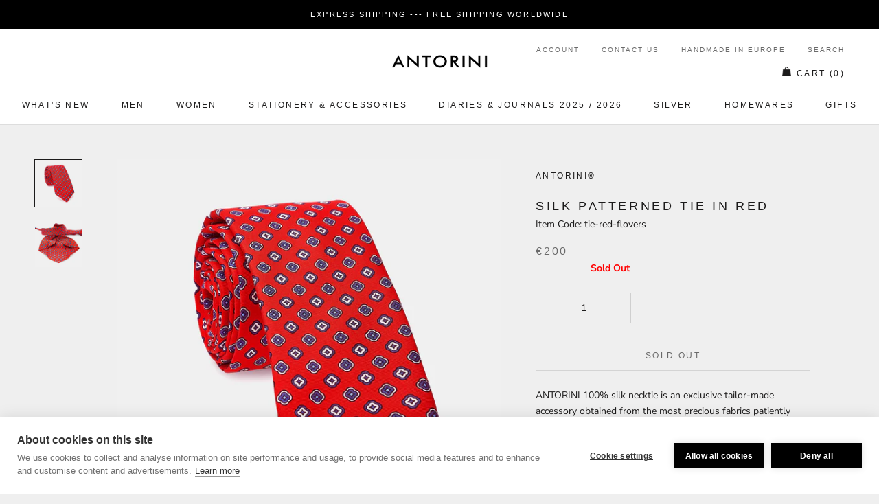

--- FILE ---
content_type: text/html; charset=utf-8
request_url: https://www.antorini.com/collections/gentlemanstore/products/silk-patterned-tie-in-red
body_size: 55852
content:

       
       <!doctype html>

<html class="no-js" lang="en-GB">
  <head>
    <meta charset="utf-8"> 
    <meta http-equiv="X-UA-Compatible" content="IE=edge,chrome=1">
    <meta name="viewport" content="width=device-width, initial-scale=1.0, height=device-height, minimum-scale=1.0, user-scalable=0">
    <meta name="theme-color" content="">
	<meta name="keywords" content="Luxury Gifts, Leather Wallets, Designer Handbags, ANTORINI, Best, Best Men's Wallets, designer, handbags, planners, scarves, gifts, briefcases, leather, luxury, gifts for men, gifts for women, high-end, luxurious, top luxury brand, most gifted, luxury leather goods, the highest duality, premium designer exclusive gifts, Most Popular Luxury Brands" />
	<meta name="author" content="LUSSOLIBE Milano SE, www.antorini.com, Antorini" />
   	<meta name="robots" content="index, follow" />
    <meta property="og:image" content="https://cdn.shopify.com/s/files/1/1526/2780/files/logo.png?388" />
    <meta property="og:image_alt" content="Luxury gifts, leather goods stores, small leather goods" />
	<meta property="og:url" content="https://www.antorini.com" />
	<meta property="og:site_name" content="Gifts, Handbags and Wallets Antorini" />
	<meta property="og:type" content="article" />
	<meta property="og:title" content="ANTORINI Best Sellers: Best Men's Wallets, Luxury Gifts for Men, Wallets, luxury gifts, Leather Wallets, Designer Handbags" />
	<meta property="og:description" content="Leather Wallets, Designer Handbags, Best Gifts for Men: Gift Guide For Him and For Her. 2024 Best Luxury Gifts! Leather goods stores, small leather goods. Premium Designer Exclusive Gifts, handbags and Leather Goods manufactured with care and love! Find the perfect luxury gift for him and for her on Antorini's Official Site! Leather goods handmade." />
	<meta property="twitter:site" content="@Antorini_com" />
        
   <html lang="en">
     <html lang="de">
       <html lang="cs">
         <html lang="fr">
   	
    <link rel="alternate" hreflang="en-GB" href="https://www.antorini.com">
    <link rel="alternate" type="application/rss+xml" title="Luxury designer fashion. Exclusive Gifts, Fashion, Leather Wallets, Designer Handbags | ANTORINI" href="https://www.antorini.com/blogs/discover-antorini.atom" />

    <meta property="og:locale" content="en_GB" />
    
    <meta itemprop="priceCurrency" content="EUR" />
   <meta name="google-site-verification" content="Y5ld7KNxg86FJx8o__vNqRjLpfMNtMxPZbFGu3WQPZM" />
    <meta name="google-site-verification" content="c6ElBnLAgF7CbbtWXyRx-exPaDr4Q9fYcrcfk9o04ms" />
    <meta name="p:domain_verify" content="53e8dd20b22d4d9c780bcce88c8405d8"/>
    
    <link href="https://cdn.shopify.com/s/files/1/0214/8722/2884/files/apple-touch-icon-57x57.png" rel="apple-touch-icon" title="luxury gifts" sizes="57x57">
	<link href="https://cdn.shopify.com/s/files/1/0214/8722/2884/files/apple-touch-icon-60x60.png" rel="apple-touch-icon" title="luxury gifts" sizes="60x60">
	<link href="https://cdn.shopify.com/s/files/1/0214/8722/2884/files/apple-touch-icon-72x72.png" rel="apple-touch-icon" title="luxury gifts" sizes="72x72">
	<link href="https://cdn.shopify.com/s/files/1/0214/8722/2884/files/apple-touch-icon-76x76.png" rel="apple-touch-icon" title="luxury gifts" sizes="76x76">
	<link href="https://cdn.shopify.com/s/files/1/0214/8722/2884/files/apple-touch-icon-114x114.png" rel="apple-touch-icon" title="luxury gifts" sizes="114x114">
	<link rel="apple-touch-icon" sizes="120x120" href="https://cdn.shopify.com/s/files/1/0214/8722/2884/files/apple-touch-icon-120x120.png">
	<link href="https://cdn.shopify.com/s/files/1/0214/8722/2884/files/apple-touch-icon-144x144.png" rel="apple-touch-icon" title="luxury gifts" sizes="144x144">
	<link href="https://cdn.shopify.com/s/files/1/0214/8722/2884/files/apple-touch-icon-152x152.png" rel="apple-touch-icon" title="luxury gifts" sizes="152x152">
	<link href="https://cdn.shopify.com/s/files/1/0214/8722/2884/files/apple-touch-icon-180x180.png" rel="apple-touch-icon" title="luxury gifts" sizes="180x180">
		<link href="https://cdn.shopify.com/s/files/1/0214/8722/2884/files/favicon-194x194.png" rel="icon" title="luxury gifts" type="image/png" sizes="194x194">
	<link href="https://cdn.shopify.com/s/files/1/0214/8722/2884/files/android-chrome-192x192.png" rel="icon" title="luxury gifts" type="image/png" sizes="192x192">
	<link href="https://cdn.shopify.com/s/files/1/0214/8722/2884/files/favicon-16x16.png" rel="icon" title="luxury gifts" type="image/png" sizes="16x16">
    <link href="https://cdn.shopify.com/s/files/1/0214/8722/2884/files/svg.svg" rel="mask-icon" title="luxury gifts" >
    
    <span class="posted-on"><time class="updated" datetime="2024-02-29T10:12:59+05:30" itemprop="dateModified"></time><time class="entry-date published" datetime="2024-02-29T10:12:59+05:30" itemprop="datePublished"></time></span>
     
    <title>
      Silk Patterned Tie in Red &ndash; ANTORINI®
    </title><meta name="description" content="ANTORINI 100% silk necktie is an exclusive tailor made accessory obtained from the richest fabrics patiently handcrafted by Italian masters. This eye-catching tie is hand-cut and hand-finished from premium jacquard silk selected from the most traditional and prestigious Italian houses.">
    
    <link rel="canonical" href="https://www.antorini.com/products/silk-patterned-tie-in-red"><link rel="shortcut icon" href="//www.antorini.com/cdn/shop/files/favicon_32x32.gif?v=1613550395" type="image/png"><meta property="og:type" content="product">
  <meta property="og:title" content="Silk Patterned Tie in Red"><meta property="og:image" content="http://www.antorini.com/cdn/shop/products/luxusni-cervena-kravata_grande.jpg?v=1574843596">
    <meta property="og:image:secure_url" content="https://www.antorini.com/cdn/shop/products/luxusni-cervena-kravata_grande.jpg?v=1574843596"><meta property="og:image" content="http://www.antorini.com/cdn/shop/products/luxusni-cervena-kravata-1_grande.jpg?v=1574843598">
    <meta property="og:image:secure_url" content="https://www.antorini.com/cdn/shop/products/luxusni-cervena-kravata-1_grande.jpg?v=1574843598"><meta property="product:price:amount" content="200.00">
  <meta property="product:price:currency" content="EUR"><meta property="og:description" content="ANTORINI 100% silk necktie is an exclusive tailor made accessory obtained from the richest fabrics patiently handcrafted by Italian masters. This eye-catching tie is hand-cut and hand-finished from premium jacquard silk selected from the most traditional and prestigious Italian houses."><meta property="og:url" content="https://www.antorini.com/products/silk-patterned-tie-in-red">
<meta property="og:site_name" content="ANTORINI®"><meta name="twitter:card" content="summary"><meta name="twitter:title" content="Silk Patterned Tie in Red">
  <meta name="twitter:description" content="ANTORINI 100% silk necktie is an exclusive tailor-made accessory obtained from the most precious fabrics patiently handcrafted by Italian masters. This eye-catching tie is hand-cut and hand-finished from premium jacquard silk selected from the most traditional and prestigious Italian houses. 
The tie is folded seven times from 1m² of fine silk until there is no need for it to be lined. This kind of craftsmanship makes the tie more elegant and soft to touch than standard ties. 
ANTORINI ties are produced in limited quantity for elegant and charming gentlemen with a high sense of quality. 
Material: 100% silk Dimensions: 153 cm (L) x 8 cm (W) 
Each tie is beautifully presented in our ANTORINI premium gift box. 
Handmade in Italy. ">
  <meta name="twitter:image" content="https://www.antorini.com/cdn/shop/products/luxusni-cervena-kravata_600x600_crop_center.jpg?v=1574843596">

    <script>window.performance && window.performance.mark && window.performance.mark('shopify.content_for_header.start');</script><meta name="google-site-verification" content="c6ElBnLAgF7CbbtWXyRx-exPaDr4Q9fYcrcfk9o04ms">
<meta name="facebook-domain-verification" content="vqbeuasj90s3s8e9d9a4ougi3pdz1x">
<meta id="shopify-digital-wallet" name="shopify-digital-wallet" content="/15262780/digital_wallets/dialog">
<link rel="alternate" type="application/json+oembed" href="https://www.antorini.com/products/silk-patterned-tie-in-red.oembed">
<script async="async" src="/checkouts/internal/preloads.js?locale=en-DE"></script>
<script id="shopify-features" type="application/json">{"accessToken":"b2efdfdbcb31ab5ea2f8ff1cc8323594","betas":["rich-media-storefront-analytics"],"domain":"www.antorini.com","predictiveSearch":true,"shopId":15262780,"locale":"en"}</script>
<script>var Shopify = Shopify || {};
Shopify.shop = "antorini-store.myshopify.com";
Shopify.locale = "en-GB";
Shopify.currency = {"active":"EUR","rate":"1.0"};
Shopify.country = "DE";
Shopify.theme = {"name":"Prestige","id":37772165222,"schema_name":"Prestige","schema_version":"3.3.7","theme_store_id":855,"role":"main"};
Shopify.theme.handle = "null";
Shopify.theme.style = {"id":null,"handle":null};
Shopify.cdnHost = "www.antorini.com/cdn";
Shopify.routes = Shopify.routes || {};
Shopify.routes.root = "/";</script>
<script type="module">!function(o){(o.Shopify=o.Shopify||{}).modules=!0}(window);</script>
<script>!function(o){function n(){var o=[];function n(){o.push(Array.prototype.slice.apply(arguments))}return n.q=o,n}var t=o.Shopify=o.Shopify||{};t.loadFeatures=n(),t.autoloadFeatures=n()}(window);</script>
<script id="shop-js-analytics" type="application/json">{"pageType":"product"}</script>
<script defer="defer" async type="module" src="//www.antorini.com/cdn/shopifycloud/shop-js/modules/v2/client.init-shop-cart-sync_BN7fPSNr.en.esm.js"></script>
<script defer="defer" async type="module" src="//www.antorini.com/cdn/shopifycloud/shop-js/modules/v2/chunk.common_Cbph3Kss.esm.js"></script>
<script defer="defer" async type="module" src="//www.antorini.com/cdn/shopifycloud/shop-js/modules/v2/chunk.modal_DKumMAJ1.esm.js"></script>
<script type="module">
  await import("//www.antorini.com/cdn/shopifycloud/shop-js/modules/v2/client.init-shop-cart-sync_BN7fPSNr.en.esm.js");
await import("//www.antorini.com/cdn/shopifycloud/shop-js/modules/v2/chunk.common_Cbph3Kss.esm.js");
await import("//www.antorini.com/cdn/shopifycloud/shop-js/modules/v2/chunk.modal_DKumMAJ1.esm.js");

  window.Shopify.SignInWithShop?.initShopCartSync?.({"fedCMEnabled":true,"windoidEnabled":true});

</script>
<script>(function() {
  var isLoaded = false;
  function asyncLoad() {
    if (isLoaded) return;
    isLoaded = true;
    var urls = ["\/\/shopify.privy.com\/widget.js?shop=antorini-store.myshopify.com","\/\/d1liekpayvooaz.cloudfront.net\/apps\/customizery\/customizery.js?shop=antorini-store.myshopify.com","https:\/\/chimpstatic.com\/mcjs-connected\/js\/users\/a5c2631b3b3ab2536a9173f4e\/3e6c84359959b2e315470e0dc.js?shop=antorini-store.myshopify.com","https:\/\/api.ns8.com\/v1\/analytics\/script\/61593600?name=latestVisitors\u0026shop=antorini-store.myshopify.com","https:\/\/instafeed.nfcube.com\/cdn\/0308424cbba323b8fc0464091599a01a.js?shop=antorini-store.myshopify.com","\/\/edgecdnplus.com\/code?code=fcdb2eb4ff500791e331441164a4e3b1\u0026shop=antorini-store.myshopify.com","\/\/edgecdnplus.com\/onlinefloat?pos=bottomright\u0026code=fcdb2eb4ff500791e331441164a4e3b1\u0026shop=antorini-store.myshopify.com"];
    for (var i = 0; i < urls.length; i++) {
      var s = document.createElement('script');
      s.type = 'text/javascript';
      s.async = true;
      s.src = urls[i];
      var x = document.getElementsByTagName('script')[0];
      x.parentNode.insertBefore(s, x);
    }
  };
  if(window.attachEvent) {
    window.attachEvent('onload', asyncLoad);
  } else {
    window.addEventListener('load', asyncLoad, false);
  }
})();</script>
<script id="__st">var __st={"a":15262780,"offset":-43200,"reqid":"699a94ff-af99-4f49-80e1-7858385615cd-1769839365","pageurl":"www.antorini.com\/collections\/gentlemanstore\/products\/silk-patterned-tie-in-red","u":"7a3d5139b62f","p":"product","rtyp":"product","rid":1629788995686};</script>
<script>window.ShopifyPaypalV4VisibilityTracking = true;</script>
<script id="captcha-bootstrap">!function(){'use strict';const t='contact',e='account',n='new_comment',o=[[t,t],['blogs',n],['comments',n],[t,'customer']],c=[[e,'customer_login'],[e,'guest_login'],[e,'recover_customer_password'],[e,'create_customer']],r=t=>t.map((([t,e])=>`form[action*='/${t}']:not([data-nocaptcha='true']) input[name='form_type'][value='${e}']`)).join(','),a=t=>()=>t?[...document.querySelectorAll(t)].map((t=>t.form)):[];function s(){const t=[...o],e=r(t);return a(e)}const i='password',u='form_key',d=['recaptcha-v3-token','g-recaptcha-response','h-captcha-response',i],f=()=>{try{return window.sessionStorage}catch{return}},m='__shopify_v',_=t=>t.elements[u];function p(t,e,n=!1){try{const o=window.sessionStorage,c=JSON.parse(o.getItem(e)),{data:r}=function(t){const{data:e,action:n}=t;return t[m]||n?{data:e,action:n}:{data:t,action:n}}(c);for(const[e,n]of Object.entries(r))t.elements[e]&&(t.elements[e].value=n);n&&o.removeItem(e)}catch(o){console.error('form repopulation failed',{error:o})}}const l='form_type',E='cptcha';function T(t){t.dataset[E]=!0}const w=window,h=w.document,L='Shopify',v='ce_forms',y='captcha';let A=!1;((t,e)=>{const n=(g='f06e6c50-85a8-45c8-87d0-21a2b65856fe',I='https://cdn.shopify.com/shopifycloud/storefront-forms-hcaptcha/ce_storefront_forms_captcha_hcaptcha.v1.5.2.iife.js',D={infoText:'Protected by hCaptcha',privacyText:'Privacy',termsText:'Terms'},(t,e,n)=>{const o=w[L][v],c=o.bindForm;if(c)return c(t,g,e,D).then(n);var r;o.q.push([[t,g,e,D],n]),r=I,A||(h.body.append(Object.assign(h.createElement('script'),{id:'captcha-provider',async:!0,src:r})),A=!0)});var g,I,D;w[L]=w[L]||{},w[L][v]=w[L][v]||{},w[L][v].q=[],w[L][y]=w[L][y]||{},w[L][y].protect=function(t,e){n(t,void 0,e),T(t)},Object.freeze(w[L][y]),function(t,e,n,w,h,L){const[v,y,A,g]=function(t,e,n){const i=e?o:[],u=t?c:[],d=[...i,...u],f=r(d),m=r(i),_=r(d.filter((([t,e])=>n.includes(e))));return[a(f),a(m),a(_),s()]}(w,h,L),I=t=>{const e=t.target;return e instanceof HTMLFormElement?e:e&&e.form},D=t=>v().includes(t);t.addEventListener('submit',(t=>{const e=I(t);if(!e)return;const n=D(e)&&!e.dataset.hcaptchaBound&&!e.dataset.recaptchaBound,o=_(e),c=g().includes(e)&&(!o||!o.value);(n||c)&&t.preventDefault(),c&&!n&&(function(t){try{if(!f())return;!function(t){const e=f();if(!e)return;const n=_(t);if(!n)return;const o=n.value;o&&e.removeItem(o)}(t);const e=Array.from(Array(32),(()=>Math.random().toString(36)[2])).join('');!function(t,e){_(t)||t.append(Object.assign(document.createElement('input'),{type:'hidden',name:u})),t.elements[u].value=e}(t,e),function(t,e){const n=f();if(!n)return;const o=[...t.querySelectorAll(`input[type='${i}']`)].map((({name:t})=>t)),c=[...d,...o],r={};for(const[a,s]of new FormData(t).entries())c.includes(a)||(r[a]=s);n.setItem(e,JSON.stringify({[m]:1,action:t.action,data:r}))}(t,e)}catch(e){console.error('failed to persist form',e)}}(e),e.submit())}));const S=(t,e)=>{t&&!t.dataset[E]&&(n(t,e.some((e=>e===t))),T(t))};for(const o of['focusin','change'])t.addEventListener(o,(t=>{const e=I(t);D(e)&&S(e,y())}));const B=e.get('form_key'),M=e.get(l),P=B&&M;t.addEventListener('DOMContentLoaded',(()=>{const t=y();if(P)for(const e of t)e.elements[l].value===M&&p(e,B);[...new Set([...A(),...v().filter((t=>'true'===t.dataset.shopifyCaptcha))])].forEach((e=>S(e,t)))}))}(h,new URLSearchParams(w.location.search),n,t,e,['guest_login'])})(!0,!0)}();</script>
<script integrity="sha256-4kQ18oKyAcykRKYeNunJcIwy7WH5gtpwJnB7kiuLZ1E=" data-source-attribution="shopify.loadfeatures" defer="defer" src="//www.antorini.com/cdn/shopifycloud/storefront/assets/storefront/load_feature-a0a9edcb.js" crossorigin="anonymous"></script>
<script data-source-attribution="shopify.dynamic_checkout.dynamic.init">var Shopify=Shopify||{};Shopify.PaymentButton=Shopify.PaymentButton||{isStorefrontPortableWallets:!0,init:function(){window.Shopify.PaymentButton.init=function(){};var t=document.createElement("script");t.src="https://www.antorini.com/cdn/shopifycloud/portable-wallets/latest/portable-wallets.en.js",t.type="module",document.head.appendChild(t)}};
</script>
<script data-source-attribution="shopify.dynamic_checkout.buyer_consent">
  function portableWalletsHideBuyerConsent(e){var t=document.getElementById("shopify-buyer-consent"),n=document.getElementById("shopify-subscription-policy-button");t&&n&&(t.classList.add("hidden"),t.setAttribute("aria-hidden","true"),n.removeEventListener("click",e))}function portableWalletsShowBuyerConsent(e){var t=document.getElementById("shopify-buyer-consent"),n=document.getElementById("shopify-subscription-policy-button");t&&n&&(t.classList.remove("hidden"),t.removeAttribute("aria-hidden"),n.addEventListener("click",e))}window.Shopify?.PaymentButton&&(window.Shopify.PaymentButton.hideBuyerConsent=portableWalletsHideBuyerConsent,window.Shopify.PaymentButton.showBuyerConsent=portableWalletsShowBuyerConsent);
</script>
<script>
  function portableWalletsCleanup(e){e&&e.src&&console.error("Failed to load portable wallets script "+e.src);var t=document.querySelectorAll("shopify-accelerated-checkout .shopify-payment-button__skeleton, shopify-accelerated-checkout-cart .wallet-cart-button__skeleton"),e=document.getElementById("shopify-buyer-consent");for(let e=0;e<t.length;e++)t[e].remove();e&&e.remove()}function portableWalletsNotLoadedAsModule(e){e instanceof ErrorEvent&&"string"==typeof e.message&&e.message.includes("import.meta")&&"string"==typeof e.filename&&e.filename.includes("portable-wallets")&&(window.removeEventListener("error",portableWalletsNotLoadedAsModule),window.Shopify.PaymentButton.failedToLoad=e,"loading"===document.readyState?document.addEventListener("DOMContentLoaded",window.Shopify.PaymentButton.init):window.Shopify.PaymentButton.init())}window.addEventListener("error",portableWalletsNotLoadedAsModule);
</script>

<script type="module" src="https://www.antorini.com/cdn/shopifycloud/portable-wallets/latest/portable-wallets.en.js" onError="portableWalletsCleanup(this)" crossorigin="anonymous"></script>
<script nomodule>
  document.addEventListener("DOMContentLoaded", portableWalletsCleanup);
</script>

<link id="shopify-accelerated-checkout-styles" rel="stylesheet" media="screen" href="https://www.antorini.com/cdn/shopifycloud/portable-wallets/latest/accelerated-checkout-backwards-compat.css" crossorigin="anonymous">
<style id="shopify-accelerated-checkout-cart">
        #shopify-buyer-consent {
  margin-top: 1em;
  display: inline-block;
  width: 100%;
}

#shopify-buyer-consent.hidden {
  display: none;
}

#shopify-subscription-policy-button {
  background: none;
  border: none;
  padding: 0;
  text-decoration: underline;
  font-size: inherit;
  cursor: pointer;
}

#shopify-subscription-policy-button::before {
  box-shadow: none;
}

      </style>

<script>window.performance && window.performance.mark && window.performance.mark('shopify.content_for_header.end');</script>

    <link rel="stylesheet" href="//www.antorini.com/cdn/shop/t/15/assets/theme.scss.css?v=18483718631540185231760195829">

    <script>
      // This allows to expose several variables to the global scope, to be used in scripts
      window.theme = {
        template: "product",
        shopCurrency: "EUR",
        moneyFormat: "\u003cspan class=money\u003e€{{amount}}\u003c\/span\u003e",
        moneyWithCurrencyFormat: "\u003cspan class=money\u003e€{{amount}} EUR\u003c\/span\u003e",
        currencyConversionEnabled: false,
        currencyConversionMoneyFormat: "money_format",
        currencyConversionRoundAmounts: true,
        productImageSize: "natural",
        searchMode: "product,article",
        showPageTransition: false,
        showElementStaggering: true,
        showImageZooming: true,
        enableExperimentalResizeObserver: false
      };

      window.languages = {
        cartAddNote: "Add Order Note",
        cartEditNote: "Edit Order Note",
        productImageLoadingError: "This image could not be loaded. Please try to reload the page.",
        productFormAddToCart: "Add to cart",
        productFormUnavailable: "Unavailable",
        productFormSoldOut: "Sold Out",
        shippingEstimatorOneResult: "1 option available:",
        shippingEstimatorMoreResults: "{{count}} options available:",
        shippingEstimatorNoResults: "No shipping could be found"
      };

      window.lazySizesConfig = {
        loadHidden: false,
        hFac: 0.5,
        expFactor: 2,
        ricTimeout: 150,
        lazyClass: 'Image--lazyLoad',
        loadingClass: 'Image--lazyLoading',
        loadedClass: 'Image--lazyLoaded'
      };

      document.documentElement.className = document.documentElement.className.replace('no-js', 'js');
      document.documentElement.style.setProperty('--window-height', window.innerHeight + 'px');

      // We do a quick detection of some features (we could use Modernizr but for so little...)
      (function() {
        document.documentElement.className += ((window.CSS && window.CSS.supports('(position: sticky) or (position: -webkit-sticky)')) ? ' supports-sticky' : ' no-supports-sticky');
        document.documentElement.className += (window.matchMedia('(-moz-touch-enabled: 1), (hover: none)')).matches ? ' no-supports-hover' : ' supports-hover';
      }());

      // This code is done to force reload the page when the back button is hit (which allows to fix stale data on cart, for instance)
      if (performance.navigation.type === 2) {
        location.reload(true);
      }
    </script>

    <script src="//www.antorini.com/cdn/shop/t/15/assets/lazysizes.min.js?v=174358363404432586981552845848" async></script>

    
<script src="https://polyfill-fastly.net/v3/polyfill.min.js?unknown=polyfill&features=fetch,Element.prototype.closest,Element.prototype.remove,Element.prototype.classList,Array.prototype.includes,Array.prototype.fill,Object.assign,CustomEvent,IntersectionObserver,IntersectionObserverEntry" defer></script>
    <script src="//www.antorini.com/cdn/shop/t/15/assets/libs.min.js?v=88466822118989791001552845848" defer></script>
    <script src="//www.antorini.com/cdn/shop/t/15/assets/theme.min.js?v=96731946595872669831552845849" defer></script>
    <script src="//www.antorini.com/cdn/shop/t/15/assets/custom.js?v=8814717088703906631552845848" defer></script>

    <!-- Copyright FeedArmy 2019 Version 2.33 -->

<script type="application/ld+json" data-creator_name="FeedArmy">
{
  "@context": "http://schema.org/",
  "@type": "Product",
  "name": "Silk Patterned Tie in Red",
  "url": "https://www.antorini.com/products/silk-patterned-tie-in-red","sku": "tie-red-flovers","productID": "1629788995686",
  "brand": {
    "@type": "Thing",
    "name": "ANTORINI®"
  },
  "description": "ANTORINI 100% silk necktie is an exclusive tailor-made accessory obtained from the most precious fabrics patiently handcrafted by Italian masters. This eye-catching tie is hand-cut and hand-finished from premium jacquard silk selected from the most traditional and prestigious Italian houses. 
The tie is folded seven times from 1m² of fine silk until there is no need for it to be lined. This kind of craftsmanship makes the tie more elegant and soft to touch than standard ties. 
ANTORINI ties are produced in limited quantity for elegant and charming gentlemen with a high sense of quality. 
Material: 100% silk Dimensions: 153 cm (L) x 8 cm (W) 
Each tie is beautifully presented in our ANTORINI premium gift box. 
Handmade in Italy. ",
  "image": "https://www.antorini.com/cdn/shop/products/luxusni-cervena-kravata_grande.jpg?v=1574843596","offers": 
      {
        "@type" : "Offer",
        "priceCurrency": "EUR",
        "price": "200.00",
        "itemCondition" : "http://schema.org/NewCondition",
        "availability" : "http://schema.org/OutOfStock",
        "url" : "https://www.antorini.com/products/silk-patterned-tie-in-red?variant=15969796554854","image": "https://www.antorini.com/cdn/shop/products/luxusni-cervena-kravata_grande.jpg?v=1574843596","name" : "Silk Patterned Tie in Red","sku": "tie-red-flovers","description" : "ANTORINI 100% silk necktie is an exclusive tailor-made accessory obtained from the most precious fabrics patiently handcrafted by Italian masters. This eye-catching tie is hand-cut and hand-finished from premium jacquard silk selected from the most traditional and prestigious Italian houses. 
The tie is folded seven times from 1m² of fine silk until there is no need for it to be lined. This kind of craftsmanship makes the tie more elegant and soft to touch than standard ties. 
ANTORINI ties are produced in limited quantity for elegant and charming gentlemen with a high sense of quality. 
Material: 100% silk Dimensions: 153 cm (L) x 8 cm (W) 
Each tie is beautifully presented in our ANTORINI premium gift box. 
Handmade in Italy. ","priceValidUntil": "2027-01-30"
      }}
</script>
<!-- Copyright FeedArmy 2019 Version 2.33 -->
           <meta name="p:domain_verify" content="7fe30c73c03a6f4d5ba69e5f30ed88f0"/>
  <link href="https://monorail-edge.shopifysvc.com" rel="dns-prefetch">
<script>(function(){if ("sendBeacon" in navigator && "performance" in window) {try {var session_token_from_headers = performance.getEntriesByType('navigation')[0].serverTiming.find(x => x.name == '_s').description;} catch {var session_token_from_headers = undefined;}var session_cookie_matches = document.cookie.match(/_shopify_s=([^;]*)/);var session_token_from_cookie = session_cookie_matches && session_cookie_matches.length === 2 ? session_cookie_matches[1] : "";var session_token = session_token_from_headers || session_token_from_cookie || "";function handle_abandonment_event(e) {var entries = performance.getEntries().filter(function(entry) {return /monorail-edge.shopifysvc.com/.test(entry.name);});if (!window.abandonment_tracked && entries.length === 0) {window.abandonment_tracked = true;var currentMs = Date.now();var navigation_start = performance.timing.navigationStart;var payload = {shop_id: 15262780,url: window.location.href,navigation_start,duration: currentMs - navigation_start,session_token,page_type: "product"};window.navigator.sendBeacon("https://monorail-edge.shopifysvc.com/v1/produce", JSON.stringify({schema_id: "online_store_buyer_site_abandonment/1.1",payload: payload,metadata: {event_created_at_ms: currentMs,event_sent_at_ms: currentMs}}));}}window.addEventListener('pagehide', handle_abandonment_event);}}());</script>
<script id="web-pixels-manager-setup">(function e(e,d,r,n,o){if(void 0===o&&(o={}),!Boolean(null===(a=null===(i=window.Shopify)||void 0===i?void 0:i.analytics)||void 0===a?void 0:a.replayQueue)){var i,a;window.Shopify=window.Shopify||{};var t=window.Shopify;t.analytics=t.analytics||{};var s=t.analytics;s.replayQueue=[],s.publish=function(e,d,r){return s.replayQueue.push([e,d,r]),!0};try{self.performance.mark("wpm:start")}catch(e){}var l=function(){var e={modern:/Edge?\/(1{2}[4-9]|1[2-9]\d|[2-9]\d{2}|\d{4,})\.\d+(\.\d+|)|Firefox\/(1{2}[4-9]|1[2-9]\d|[2-9]\d{2}|\d{4,})\.\d+(\.\d+|)|Chrom(ium|e)\/(9{2}|\d{3,})\.\d+(\.\d+|)|(Maci|X1{2}).+ Version\/(15\.\d+|(1[6-9]|[2-9]\d|\d{3,})\.\d+)([,.]\d+|)( \(\w+\)|)( Mobile\/\w+|) Safari\/|Chrome.+OPR\/(9{2}|\d{3,})\.\d+\.\d+|(CPU[ +]OS|iPhone[ +]OS|CPU[ +]iPhone|CPU IPhone OS|CPU iPad OS)[ +]+(15[._]\d+|(1[6-9]|[2-9]\d|\d{3,})[._]\d+)([._]\d+|)|Android:?[ /-](13[3-9]|1[4-9]\d|[2-9]\d{2}|\d{4,})(\.\d+|)(\.\d+|)|Android.+Firefox\/(13[5-9]|1[4-9]\d|[2-9]\d{2}|\d{4,})\.\d+(\.\d+|)|Android.+Chrom(ium|e)\/(13[3-9]|1[4-9]\d|[2-9]\d{2}|\d{4,})\.\d+(\.\d+|)|SamsungBrowser\/([2-9]\d|\d{3,})\.\d+/,legacy:/Edge?\/(1[6-9]|[2-9]\d|\d{3,})\.\d+(\.\d+|)|Firefox\/(5[4-9]|[6-9]\d|\d{3,})\.\d+(\.\d+|)|Chrom(ium|e)\/(5[1-9]|[6-9]\d|\d{3,})\.\d+(\.\d+|)([\d.]+$|.*Safari\/(?![\d.]+ Edge\/[\d.]+$))|(Maci|X1{2}).+ Version\/(10\.\d+|(1[1-9]|[2-9]\d|\d{3,})\.\d+)([,.]\d+|)( \(\w+\)|)( Mobile\/\w+|) Safari\/|Chrome.+OPR\/(3[89]|[4-9]\d|\d{3,})\.\d+\.\d+|(CPU[ +]OS|iPhone[ +]OS|CPU[ +]iPhone|CPU IPhone OS|CPU iPad OS)[ +]+(10[._]\d+|(1[1-9]|[2-9]\d|\d{3,})[._]\d+)([._]\d+|)|Android:?[ /-](13[3-9]|1[4-9]\d|[2-9]\d{2}|\d{4,})(\.\d+|)(\.\d+|)|Mobile Safari.+OPR\/([89]\d|\d{3,})\.\d+\.\d+|Android.+Firefox\/(13[5-9]|1[4-9]\d|[2-9]\d{2}|\d{4,})\.\d+(\.\d+|)|Android.+Chrom(ium|e)\/(13[3-9]|1[4-9]\d|[2-9]\d{2}|\d{4,})\.\d+(\.\d+|)|Android.+(UC? ?Browser|UCWEB|U3)[ /]?(15\.([5-9]|\d{2,})|(1[6-9]|[2-9]\d|\d{3,})\.\d+)\.\d+|SamsungBrowser\/(5\.\d+|([6-9]|\d{2,})\.\d+)|Android.+MQ{2}Browser\/(14(\.(9|\d{2,})|)|(1[5-9]|[2-9]\d|\d{3,})(\.\d+|))(\.\d+|)|K[Aa][Ii]OS\/(3\.\d+|([4-9]|\d{2,})\.\d+)(\.\d+|)/},d=e.modern,r=e.legacy,n=navigator.userAgent;return n.match(d)?"modern":n.match(r)?"legacy":"unknown"}(),u="modern"===l?"modern":"legacy",c=(null!=n?n:{modern:"",legacy:""})[u],f=function(e){return[e.baseUrl,"/wpm","/b",e.hashVersion,"modern"===e.buildTarget?"m":"l",".js"].join("")}({baseUrl:d,hashVersion:r,buildTarget:u}),m=function(e){var d=e.version,r=e.bundleTarget,n=e.surface,o=e.pageUrl,i=e.monorailEndpoint;return{emit:function(e){var a=e.status,t=e.errorMsg,s=(new Date).getTime(),l=JSON.stringify({metadata:{event_sent_at_ms:s},events:[{schema_id:"web_pixels_manager_load/3.1",payload:{version:d,bundle_target:r,page_url:o,status:a,surface:n,error_msg:t},metadata:{event_created_at_ms:s}}]});if(!i)return console&&console.warn&&console.warn("[Web Pixels Manager] No Monorail endpoint provided, skipping logging."),!1;try{return self.navigator.sendBeacon.bind(self.navigator)(i,l)}catch(e){}var u=new XMLHttpRequest;try{return u.open("POST",i,!0),u.setRequestHeader("Content-Type","text/plain"),u.send(l),!0}catch(e){return console&&console.warn&&console.warn("[Web Pixels Manager] Got an unhandled error while logging to Monorail."),!1}}}}({version:r,bundleTarget:l,surface:e.surface,pageUrl:self.location.href,monorailEndpoint:e.monorailEndpoint});try{o.browserTarget=l,function(e){var d=e.src,r=e.async,n=void 0===r||r,o=e.onload,i=e.onerror,a=e.sri,t=e.scriptDataAttributes,s=void 0===t?{}:t,l=document.createElement("script"),u=document.querySelector("head"),c=document.querySelector("body");if(l.async=n,l.src=d,a&&(l.integrity=a,l.crossOrigin="anonymous"),s)for(var f in s)if(Object.prototype.hasOwnProperty.call(s,f))try{l.dataset[f]=s[f]}catch(e){}if(o&&l.addEventListener("load",o),i&&l.addEventListener("error",i),u)u.appendChild(l);else{if(!c)throw new Error("Did not find a head or body element to append the script");c.appendChild(l)}}({src:f,async:!0,onload:function(){if(!function(){var e,d;return Boolean(null===(d=null===(e=window.Shopify)||void 0===e?void 0:e.analytics)||void 0===d?void 0:d.initialized)}()){var d=window.webPixelsManager.init(e)||void 0;if(d){var r=window.Shopify.analytics;r.replayQueue.forEach((function(e){var r=e[0],n=e[1],o=e[2];d.publishCustomEvent(r,n,o)})),r.replayQueue=[],r.publish=d.publishCustomEvent,r.visitor=d.visitor,r.initialized=!0}}},onerror:function(){return m.emit({status:"failed",errorMsg:"".concat(f," has failed to load")})},sri:function(e){var d=/^sha384-[A-Za-z0-9+/=]+$/;return"string"==typeof e&&d.test(e)}(c)?c:"",scriptDataAttributes:o}),m.emit({status:"loading"})}catch(e){m.emit({status:"failed",errorMsg:(null==e?void 0:e.message)||"Unknown error"})}}})({shopId: 15262780,storefrontBaseUrl: "https://www.antorini.com",extensionsBaseUrl: "https://extensions.shopifycdn.com/cdn/shopifycloud/web-pixels-manager",monorailEndpoint: "https://monorail-edge.shopifysvc.com/unstable/produce_batch",surface: "storefront-renderer",enabledBetaFlags: ["2dca8a86"],webPixelsConfigList: [{"id":"3142451540","configuration":"{\"APICode\":\"fcdb2eb4ff500791e331441164a4e3b1\"}","eventPayloadVersion":"v1","runtimeContext":"STRICT","scriptVersion":"cb780c74fa5dd90f3cd3722071ba8b12","type":"APP","apiClientId":826496,"privacyPurposes":["ANALYTICS"],"dataSharingAdjustments":{"protectedCustomerApprovalScopes":[]}},{"id":"1137312084","configuration":"{\"config\":\"{\\\"pixel_id\\\":\\\"AW-868991179\\\",\\\"target_country\\\":\\\"BE\\\",\\\"gtag_events\\\":[{\\\"type\\\":\\\"search\\\",\\\"action_label\\\":\\\"AW-868991179\\\/7gq7CL36xcwBEMuBr54D\\\"},{\\\"type\\\":\\\"begin_checkout\\\",\\\"action_label\\\":\\\"AW-868991179\\\/6ixjCLr6xcwBEMuBr54D\\\"},{\\\"type\\\":\\\"view_item\\\",\\\"action_label\\\":[\\\"AW-868991179\\\/alxXCLT6xcwBEMuBr54D\\\",\\\"MC-HFJGVB2PCN\\\"]},{\\\"type\\\":\\\"purchase\\\",\\\"action_label\\\":[\\\"AW-868991179\\\/mYAwCLH6xcwBEMuBr54D\\\",\\\"MC-HFJGVB2PCN\\\"]},{\\\"type\\\":\\\"page_view\\\",\\\"action_label\\\":[\\\"AW-868991179\\\/ftFoCK76xcwBEMuBr54D\\\",\\\"MC-HFJGVB2PCN\\\"]},{\\\"type\\\":\\\"add_payment_info\\\",\\\"action_label\\\":\\\"AW-868991179\\\/DWuzCMD6xcwBEMuBr54D\\\"},{\\\"type\\\":\\\"add_to_cart\\\",\\\"action_label\\\":\\\"AW-868991179\\\/1qFhCLf6xcwBEMuBr54D\\\"}],\\\"enable_monitoring_mode\\\":false}\"}","eventPayloadVersion":"v1","runtimeContext":"OPEN","scriptVersion":"b2a88bafab3e21179ed38636efcd8a93","type":"APP","apiClientId":1780363,"privacyPurposes":[],"dataSharingAdjustments":{"protectedCustomerApprovalScopes":["read_customer_address","read_customer_email","read_customer_name","read_customer_personal_data","read_customer_phone"]}},{"id":"165413204","eventPayloadVersion":"v1","runtimeContext":"LAX","scriptVersion":"1","type":"CUSTOM","privacyPurposes":["MARKETING"],"name":"Meta pixel (migrated)"},{"id":"186483028","eventPayloadVersion":"v1","runtimeContext":"LAX","scriptVersion":"1","type":"CUSTOM","privacyPurposes":["ANALYTICS"],"name":"Google Analytics tag (migrated)"},{"id":"shopify-app-pixel","configuration":"{}","eventPayloadVersion":"v1","runtimeContext":"STRICT","scriptVersion":"0450","apiClientId":"shopify-pixel","type":"APP","privacyPurposes":["ANALYTICS","MARKETING"]},{"id":"shopify-custom-pixel","eventPayloadVersion":"v1","runtimeContext":"LAX","scriptVersion":"0450","apiClientId":"shopify-pixel","type":"CUSTOM","privacyPurposes":["ANALYTICS","MARKETING"]}],isMerchantRequest: false,initData: {"shop":{"name":"ANTORINI®","paymentSettings":{"currencyCode":"EUR"},"myshopifyDomain":"antorini-store.myshopify.com","countryCode":"CZ","storefrontUrl":"https:\/\/www.antorini.com"},"customer":null,"cart":null,"checkout":null,"productVariants":[{"price":{"amount":200.0,"currencyCode":"EUR"},"product":{"title":"Silk Patterned Tie in Red","vendor":"ANTORINI®","id":"1629788995686","untranslatedTitle":"Silk Patterned Tie in Red","url":"\/products\/silk-patterned-tie-in-red","type":"Silk Ties"},"id":"15969796554854","image":{"src":"\/\/www.antorini.com\/cdn\/shop\/products\/luxusni-cervena-kravata.jpg?v=1574843596"},"sku":"tie-red-flovers","title":"Default Title","untranslatedTitle":"Default Title"}],"purchasingCompany":null},},"https://www.antorini.com/cdn","1d2a099fw23dfb22ep557258f5m7a2edbae",{"modern":"","legacy":""},{"shopId":"15262780","storefrontBaseUrl":"https:\/\/www.antorini.com","extensionBaseUrl":"https:\/\/extensions.shopifycdn.com\/cdn\/shopifycloud\/web-pixels-manager","surface":"storefront-renderer","enabledBetaFlags":"[\"2dca8a86\"]","isMerchantRequest":"false","hashVersion":"1d2a099fw23dfb22ep557258f5m7a2edbae","publish":"custom","events":"[[\"page_viewed\",{}],[\"product_viewed\",{\"productVariant\":{\"price\":{\"amount\":200.0,\"currencyCode\":\"EUR\"},\"product\":{\"title\":\"Silk Patterned Tie in Red\",\"vendor\":\"ANTORINI®\",\"id\":\"1629788995686\",\"untranslatedTitle\":\"Silk Patterned Tie in Red\",\"url\":\"\/products\/silk-patterned-tie-in-red\",\"type\":\"Silk Ties\"},\"id\":\"15969796554854\",\"image\":{\"src\":\"\/\/www.antorini.com\/cdn\/shop\/products\/luxusni-cervena-kravata.jpg?v=1574843596\"},\"sku\":\"tie-red-flovers\",\"title\":\"Default Title\",\"untranslatedTitle\":\"Default Title\"}}]]"});</script><script>
  window.ShopifyAnalytics = window.ShopifyAnalytics || {};
  window.ShopifyAnalytics.meta = window.ShopifyAnalytics.meta || {};
  window.ShopifyAnalytics.meta.currency = 'EUR';
  var meta = {"product":{"id":1629788995686,"gid":"gid:\/\/shopify\/Product\/1629788995686","vendor":"ANTORINI®","type":"Silk Ties","handle":"silk-patterned-tie-in-red","variants":[{"id":15969796554854,"price":20000,"name":"Silk Patterned Tie in Red","public_title":null,"sku":"tie-red-flovers"}],"remote":false},"page":{"pageType":"product","resourceType":"product","resourceId":1629788995686,"requestId":"699a94ff-af99-4f49-80e1-7858385615cd-1769839365"}};
  for (var attr in meta) {
    window.ShopifyAnalytics.meta[attr] = meta[attr];
  }
</script>
<script class="analytics">
  (function () {
    var customDocumentWrite = function(content) {
      var jquery = null;

      if (window.jQuery) {
        jquery = window.jQuery;
      } else if (window.Checkout && window.Checkout.$) {
        jquery = window.Checkout.$;
      }

      if (jquery) {
        jquery('body').append(content);
      }
    };

    var hasLoggedConversion = function(token) {
      if (token) {
        return document.cookie.indexOf('loggedConversion=' + token) !== -1;
      }
      return false;
    }

    var setCookieIfConversion = function(token) {
      if (token) {
        var twoMonthsFromNow = new Date(Date.now());
        twoMonthsFromNow.setMonth(twoMonthsFromNow.getMonth() + 2);

        document.cookie = 'loggedConversion=' + token + '; expires=' + twoMonthsFromNow;
      }
    }

    var trekkie = window.ShopifyAnalytics.lib = window.trekkie = window.trekkie || [];
    if (trekkie.integrations) {
      return;
    }
    trekkie.methods = [
      'identify',
      'page',
      'ready',
      'track',
      'trackForm',
      'trackLink'
    ];
    trekkie.factory = function(method) {
      return function() {
        var args = Array.prototype.slice.call(arguments);
        args.unshift(method);
        trekkie.push(args);
        return trekkie;
      };
    };
    for (var i = 0; i < trekkie.methods.length; i++) {
      var key = trekkie.methods[i];
      trekkie[key] = trekkie.factory(key);
    }
    trekkie.load = function(config) {
      trekkie.config = config || {};
      trekkie.config.initialDocumentCookie = document.cookie;
      var first = document.getElementsByTagName('script')[0];
      var script = document.createElement('script');
      script.type = 'text/javascript';
      script.onerror = function(e) {
        var scriptFallback = document.createElement('script');
        scriptFallback.type = 'text/javascript';
        scriptFallback.onerror = function(error) {
                var Monorail = {
      produce: function produce(monorailDomain, schemaId, payload) {
        var currentMs = new Date().getTime();
        var event = {
          schema_id: schemaId,
          payload: payload,
          metadata: {
            event_created_at_ms: currentMs,
            event_sent_at_ms: currentMs
          }
        };
        return Monorail.sendRequest("https://" + monorailDomain + "/v1/produce", JSON.stringify(event));
      },
      sendRequest: function sendRequest(endpointUrl, payload) {
        // Try the sendBeacon API
        if (window && window.navigator && typeof window.navigator.sendBeacon === 'function' && typeof window.Blob === 'function' && !Monorail.isIos12()) {
          var blobData = new window.Blob([payload], {
            type: 'text/plain'
          });

          if (window.navigator.sendBeacon(endpointUrl, blobData)) {
            return true;
          } // sendBeacon was not successful

        } // XHR beacon

        var xhr = new XMLHttpRequest();

        try {
          xhr.open('POST', endpointUrl);
          xhr.setRequestHeader('Content-Type', 'text/plain');
          xhr.send(payload);
        } catch (e) {
          console.log(e);
        }

        return false;
      },
      isIos12: function isIos12() {
        return window.navigator.userAgent.lastIndexOf('iPhone; CPU iPhone OS 12_') !== -1 || window.navigator.userAgent.lastIndexOf('iPad; CPU OS 12_') !== -1;
      }
    };
    Monorail.produce('monorail-edge.shopifysvc.com',
      'trekkie_storefront_load_errors/1.1',
      {shop_id: 15262780,
      theme_id: 37772165222,
      app_name: "storefront",
      context_url: window.location.href,
      source_url: "//www.antorini.com/cdn/s/trekkie.storefront.c59ea00e0474b293ae6629561379568a2d7c4bba.min.js"});

        };
        scriptFallback.async = true;
        scriptFallback.src = '//www.antorini.com/cdn/s/trekkie.storefront.c59ea00e0474b293ae6629561379568a2d7c4bba.min.js';
        first.parentNode.insertBefore(scriptFallback, first);
      };
      script.async = true;
      script.src = '//www.antorini.com/cdn/s/trekkie.storefront.c59ea00e0474b293ae6629561379568a2d7c4bba.min.js';
      first.parentNode.insertBefore(script, first);
    };
    trekkie.load(
      {"Trekkie":{"appName":"storefront","development":false,"defaultAttributes":{"shopId":15262780,"isMerchantRequest":null,"themeId":37772165222,"themeCityHash":"14281441365219333047","contentLanguage":"en-GB","currency":"EUR","eventMetadataId":"82dde5c3-5ae1-45e9-919e-bcb5e18c653e"},"isServerSideCookieWritingEnabled":true,"monorailRegion":"shop_domain","enabledBetaFlags":["65f19447","b5387b81"]},"Session Attribution":{},"S2S":{"facebookCapiEnabled":false,"source":"trekkie-storefront-renderer","apiClientId":580111}}
    );

    var loaded = false;
    trekkie.ready(function() {
      if (loaded) return;
      loaded = true;

      window.ShopifyAnalytics.lib = window.trekkie;

      var originalDocumentWrite = document.write;
      document.write = customDocumentWrite;
      try { window.ShopifyAnalytics.merchantGoogleAnalytics.call(this); } catch(error) {};
      document.write = originalDocumentWrite;

      window.ShopifyAnalytics.lib.page(null,{"pageType":"product","resourceType":"product","resourceId":1629788995686,"requestId":"699a94ff-af99-4f49-80e1-7858385615cd-1769839365","shopifyEmitted":true});

      var match = window.location.pathname.match(/checkouts\/(.+)\/(thank_you|post_purchase)/)
      var token = match? match[1]: undefined;
      if (!hasLoggedConversion(token)) {
        setCookieIfConversion(token);
        window.ShopifyAnalytics.lib.track("Viewed Product",{"currency":"EUR","variantId":15969796554854,"productId":1629788995686,"productGid":"gid:\/\/shopify\/Product\/1629788995686","name":"Silk Patterned Tie in Red","price":"200.00","sku":"tie-red-flovers","brand":"ANTORINI®","variant":null,"category":"Silk Ties","nonInteraction":true,"remote":false},undefined,undefined,{"shopifyEmitted":true});
      window.ShopifyAnalytics.lib.track("monorail:\/\/trekkie_storefront_viewed_product\/1.1",{"currency":"EUR","variantId":15969796554854,"productId":1629788995686,"productGid":"gid:\/\/shopify\/Product\/1629788995686","name":"Silk Patterned Tie in Red","price":"200.00","sku":"tie-red-flovers","brand":"ANTORINI®","variant":null,"category":"Silk Ties","nonInteraction":true,"remote":false,"referer":"https:\/\/www.antorini.com\/collections\/gentlemanstore\/products\/silk-patterned-tie-in-red"});
      }
    });


        var eventsListenerScript = document.createElement('script');
        eventsListenerScript.async = true;
        eventsListenerScript.src = "//www.antorini.com/cdn/shopifycloud/storefront/assets/shop_events_listener-3da45d37.js";
        document.getElementsByTagName('head')[0].appendChild(eventsListenerScript);

})();</script>
  <script>
  if (!window.ga || (window.ga && typeof window.ga !== 'function')) {
    window.ga = function ga() {
      (window.ga.q = window.ga.q || []).push(arguments);
      if (window.Shopify && window.Shopify.analytics && typeof window.Shopify.analytics.publish === 'function') {
        window.Shopify.analytics.publish("ga_stub_called", {}, {sendTo: "google_osp_migration"});
      }
      console.error("Shopify's Google Analytics stub called with:", Array.from(arguments), "\nSee https://help.shopify.com/manual/promoting-marketing/pixels/pixel-migration#google for more information.");
    };
    if (window.Shopify && window.Shopify.analytics && typeof window.Shopify.analytics.publish === 'function') {
      window.Shopify.analytics.publish("ga_stub_initialized", {}, {sendTo: "google_osp_migration"});
    }
  }
</script>
<script
  defer
  src="https://www.antorini.com/cdn/shopifycloud/perf-kit/shopify-perf-kit-3.1.0.min.js"
  data-application="storefront-renderer"
  data-shop-id="15262780"
  data-render-region="gcp-us-east1"
  data-page-type="product"
  data-theme-instance-id="37772165222"
  data-theme-name="Prestige"
  data-theme-version="3.3.7"
  data-monorail-region="shop_domain"
  data-resource-timing-sampling-rate="10"
  data-shs="true"
  data-shs-beacon="true"
  data-shs-export-with-fetch="true"
  data-shs-logs-sample-rate="1"
  data-shs-beacon-endpoint="https://www.antorini.com/api/collect"
></script>
</head>

  <body class="prestige--v3  template-product">
    
    <a class="PageSkipLink u-visually-hidden" href="#main">Skip to content</a>
    <span class="LoadingBar"></span>
    <div class="PageOverlay"></div>
    <div class="PageTransition"></div>
    
       
    <div id="shopify-section-popup" class="shopify-section"></div>
    <div id="shopify-section-sidebar-menu" class="shopify-section"><section id="sidebar-menu" class="SidebarMenu Drawer Drawer--small Drawer--fromLeft" aria-hidden="true" data-section-id="sidebar-menu" data-section-type="sidebar-menu">
    <header class="Drawer__Header" data-drawer-animated-left>
      <button class="Drawer__Close Icon-Wrapper--clickable" data-action="close-drawer" data-drawer-id="sidebar-menu" aria-label="Close navigation"><svg class="Icon Icon--close" role="presentation" viewBox="0 0 16 14">
      <path d="M15 0L1 14m14 0L1 0" stroke="currentColor" fill="none" fill-rule="evenodd"></path>
    </svg></button>
    </header>

    <div class="Drawer__Content">
      <div class="Drawer__Main" data-drawer-animated-left data-scrollable>
        <div class="Drawer__Container">
          <nav class="SidebarMenu__Nav SidebarMenu__Nav--primary" aria-label="Sidebar navigation"><div class="Collapsible"><a href="/collections/new-arrivals" class="Collapsible__Button Heading Link Link--primary u-h6">WHAT&#39;S NEW</a></div><div class="Collapsible"><button class="Collapsible__Button Heading u-h6" data-action="toggle-collapsible" aria-expanded="false">MEN<span class="Collapsible__Plus"></span>
                  </button>

                  <div class="Collapsible__Inner">
                    <div class="Collapsible__Content"><div class="Collapsible"><button class="Collapsible__Button Heading Text--subdued Link--primary u-h7" data-action="toggle-collapsible" aria-expanded="false">Men&#39;s Accessories<span class="Collapsible__Plus"></span>
                            </button>

                            <div class="Collapsible__Inner">
                              <div class="Collapsible__Content">
                                <ul class="Linklist Linklist--bordered Linklist--spacingLoose"><li class="Linklist__Item">
                                      <a href="/collections/mens-fashion-accessories-1" class="Text--subdued Link Link--primary">New Accessories for Men</a>
                                    </li><li class="Linklist__Item">
                                      <a href="/collections/men-s-bracelets" class="Text--subdued Link Link--primary">Men’s Bracelets</a>
                                    </li><li class="Linklist__Item">
                                      <a href="/collections/mens-leather-briefcases" class="Text--subdued Link Link--primary">Leather Briefcases</a>
                                    </li><li class="Linklist__Item">
                                      <a href="/collections/luxury-ties" class="Text--subdued Link Link--primary">Luxury Silk Ties</a>
                                    </li><li class="Linklist__Item">
                                      <a href="/collections/ascot-ties" class="Text--subdued Link Link--primary">Ascot Ties</a>
                                    </li><li class="Linklist__Item">
                                      <a href="/collections/elegant-silk-pocket-squares" class="Text--subdued Link Link--primary">Silk Pocket Squares</a>
                                    </li><li class="Linklist__Item">
                                      <a href="/collections/mens-scarves" class="Text--subdued Link Link--primary">Scarves</a>
                                    </li><li class="Linklist__Item">
                                      <a href="/collections/italian-silk-bow-ties" class="Text--subdued Link Link--primary">Silk Bow Ties</a>
                                    </li><li class="Linklist__Item">
                                      <a href="/collections/travel-accessories" class="Text--subdued Link Link--primary">Travel Accessories</a>
                                    </li><li class="Linklist__Item">
                                      <a href="/collections/walking-sticks" class="Text--subdued Link Link--primary">Walking Sticks</a>
                                    </li><li class="Linklist__Item">
                                      <a href="/collections/mens-gloves" class="Text--subdued Link Link--primary">Leather Gloves</a>
                                    </li><li class="Linklist__Item">
                                      <a href="/collections/silver-hip-flasks" class="Text--subdued Link Link--primary">Silver Hip Flasks</a>
                                    </li><li class="Linklist__Item">
                                      <a href="/collections/face-masks" class="Text--subdued Link Link--primary">Face Masks</a>
                                    </li></ul>
                              </div>
                            </div></div><div class="Collapsible"><button class="Collapsible__Button Heading Text--subdued Link--primary u-h7" data-action="toggle-collapsible" aria-expanded="false">Men&#39;s Wallets<span class="Collapsible__Plus"></span>
                            </button>

                            <div class="Collapsible__Inner">
                              <div class="Collapsible__Content">
                                <ul class="Linklist Linklist--bordered Linklist--spacingLoose"><li class="Linklist__Item">
                                      <a href="https://www.antorini.com/collections/mens-wallets/mens-wallets_leather-bifold-wallets" class="Text--subdued Link Link--primary">Leather Bifold Wallets</a>
                                    </li><li class="Linklist__Item">
                                      <a href="https://www.antorini.com/collections/mens-wallets/mens-wallets_designer-mens-wallets" class="Text--subdued Link Link--primary">Designer Men&#39;s Wallets</a>
                                    </li><li class="Linklist__Item">
                                      <a href="https://www.antorini.com/collections/mens-wallets/mens-wallets_leather-coin-wallets" class="Text--subdued Link Link--primary">Leather Coin Wallets</a>
                                    </li><li class="Linklist__Item">
                                      <a href="/collections/leather-wallets" class="Text--subdued Link Link--primary">Men&#39;s Leather Wallets</a>
                                    </li><li class="Linklist__Item">
                                      <a href="/collections/card-wallets" class="Text--subdued Link Link--primary">Card Wallets</a>
                                    </li><li class="Linklist__Item">
                                      <a href="/collections/travel-wallets" class="Text--subdued Link Link--primary">Men&#39;s Travel Wallets</a>
                                    </li><li class="Linklist__Item">
                                      <a href="/collections/mens-leather-suit-wallets" class="Text--subdued Link Link--primary">Men&#39;s Leather Suit Wallets</a>
                                    </li><li class="Linklist__Item">
                                      <a href="/collections/silver-money-clips" class="Text--subdued Link Link--primary">Silver Money Clips</a>
                                    </li></ul>
                              </div>
                            </div></div><div class="Collapsible"><button class="Collapsible__Button Heading Text--subdued Link--primary u-h7" data-action="toggle-collapsible" aria-expanded="false">Cufflinks<span class="Collapsible__Plus"></span>
                            </button>

                            <div class="Collapsible__Inner">
                              <div class="Collapsible__Content">
                                <ul class="Linklist Linklist--bordered Linklist--spacingLoose"><li class="Linklist__Item">
                                      <a href="https://www.antorini.com/collections/silver/cufflinks" class="Text--subdued Link Link--primary">Silver Cufflinks</a>
                                    </li><li class="Linklist__Item">
                                      <a href="/collections/mens-cufflinks" class="Text--subdued Link Link--primary">Elegant Cufflinks</a>
                                    </li><li class="Linklist__Item">
                                      <a href="https://www.antorini.com/collections/silver/cufflinks+gold-plated-silver" class="Text--subdued Link Link--primary">Gold Plated Silver Cufflinks</a>
                                    </li><li class="Linklist__Item">
                                      <a href="https://www.antorini.com/collections/sterling-silver-cufflinks/925" class="Text--subdued Link Link--primary">925 Silver Cufflinks</a>
                                    </li><li class="Linklist__Item">
                                      <a href="/collections/lapel-pins" class="Text--subdued Link Link--primary">Silver Lapel Pins</a>
                                    </li><li class="Linklist__Item">
                                      <a href="https://www.antorini.com/collections/mens-jewelry-silver-925-1000" class="Text--subdued Link Link--primary">Men&#39;s Jewelry, silver</a>
                                    </li></ul>
                              </div>
                            </div></div></div>
                  </div></div><div class="Collapsible"><button class="Collapsible__Button Heading u-h6" data-action="toggle-collapsible" aria-expanded="false">Women<span class="Collapsible__Plus"></span>
                  </button>

                  <div class="Collapsible__Inner">
                    <div class="Collapsible__Content"><div class="Collapsible"><button class="Collapsible__Button Heading Text--subdued Link--primary u-h7" data-action="toggle-collapsible" aria-expanded="false">Women&#39;s Accessories<span class="Collapsible__Plus"></span>
                            </button>

                            <div class="Collapsible__Inner">
                              <div class="Collapsible__Content">
                                <ul class="Linklist Linklist--bordered Linklist--spacingLoose"><li class="Linklist__Item">
                                      <a href="/collections/silk-scarves" class="Text--subdued Link Link--primary">Silk Scarves</a>
                                    </li><li class="Linklist__Item">
                                      <a href="/collections/cuff-bracelets" class="Text--subdued Link Link--primary">Cuff Bracelets</a>
                                    </li><li class="Linklist__Item">
                                      <a href="https://www.antorini.com/collections/silver-cuff-bracelets" class="Text--subdued Link Link--primary">Silver Cuff Bracelets, 925/1000</a>
                                    </li><li class="Linklist__Item">
                                      <a href="/collections/womens-cashmere-socks" class="Text--subdued Link Link--primary">Women&#39;s Cashmere Socks</a>
                                    </li><li class="Linklist__Item">
                                      <a href="/collections/cashmere-scarves" class="Text--subdued Link Link--primary">Cashmere &amp; Wool Scarves</a>
                                    </li><li class="Linklist__Item">
                                      <a href="/collections/music-boxes" class="Text--subdued Link Link--primary">Music Boxes</a>
                                    </li><li class="Linklist__Item">
                                      <a href="/collections/ladies-gloves" class="Text--subdued Link Link--primary">Gloves</a>
                                    </li><li class="Linklist__Item">
                                      <a href="/collections/womens-travel-accessories" class="Text--subdued Link Link--primary">Women&#39;s Travel Accessories</a>
                                    </li><li class="Linklist__Item">
                                      <a href="/collections/silver-necklaces" class="Text--subdued Link Link--primary">Silver Necklaces</a>
                                    </li><li class="Linklist__Item">
                                      <a href="/collections/ladies-silver-earrings" class="Text--subdued Link Link--primary">Ladies Silver Earrings</a>
                                    </li><li class="Linklist__Item">
                                      <a href="/collections/silver-rings-for-women" class="Text--subdued Link Link--primary">Silver Rings</a>
                                    </li><li class="Linklist__Item">
                                      <a href="/collections/pendants" class="Text--subdued Link Link--primary">Silver Pendants</a>
                                    </li></ul>
                              </div>
                            </div></div><div class="Collapsible"><button class="Collapsible__Button Heading Text--subdued Link--primary u-h7" data-action="toggle-collapsible" aria-expanded="false">Handbags &amp; Purses<span class="Collapsible__Plus"></span>
                            </button>

                            <div class="Collapsible__Inner">
                              <div class="Collapsible__Content">
                                <ul class="Linklist Linklist--bordered Linklist--spacingLoose"><li class="Linklist__Item">
                                      <a href="/collections/womens-leather-purses" class="Text--subdued Link Link--primary">Women&#39;s Leather Purses</a>
                                    </li><li class="Linklist__Item">
                                      <a href="/collections/luxury-handbags" class="Text--subdued Link Link--primary">Luxury Handbags</a>
                                    </li><li class="Linklist__Item">
                                      <a href="/collections/leather-coin-purses" class="Text--subdued Link Link--primary">Leather Coin Purses</a>
                                    </li><li class="Linklist__Item">
                                      <a href="/collections/wallet-card-holders" class="Text--subdued Link Link--primary">Wallet Card Holders</a>
                                    </li></ul>
                              </div>
                            </div></div></div>
                  </div></div><div class="Collapsible"><button class="Collapsible__Button Heading u-h6" data-action="toggle-collapsible" aria-expanded="false">Stationery &amp; Accessories<span class="Collapsible__Plus"></span>
                  </button>

                  <div class="Collapsible__Inner">
                    <div class="Collapsible__Content"><div class="Collapsible"><button class="Collapsible__Button Heading Text--subdued Link--primary u-h7" data-action="toggle-collapsible" aria-expanded="false">Leather Stationery &amp; Accessories<span class="Collapsible__Plus"></span>
                            </button>

                            <div class="Collapsible__Inner">
                              <div class="Collapsible__Content">
                                <ul class="Linklist Linklist--bordered Linklist--spacingLoose"><li class="Linklist__Item">
                                      <a href="/collections/pocket-memo-pad" class="Text--subdued Link Link--primary">Pocket Memo Pads</a>
                                    </li><li class="Linklist__Item">
                                      <a href="/collections/historical-books" class="Text--subdued Link Link--primary">Office Desk Accessories</a>
                                    </li><li class="Linklist__Item">
                                      <a href="/collections/leather-padfolios" class="Text--subdued Link Link--primary">Padfolios</a>
                                    </li><li class="Linklist__Item">
                                      <a href="/collections/antorini-leather-pen-cases" class="Text--subdued Link Link--primary">Pen Cases</a>
                                    </li><li class="Linklist__Item">
                                      <a href="/collections/credit-business-holder" class="Text--subdued Link Link--primary">Credit &amp; Business Card Holders</a>
                                    </li><li class="Linklist__Item">
                                      <a href="/collections/executive-leather-briefcase" class="Text--subdued Link Link--primary">Briefcases</a>
                                    </li><li class="Linklist__Item">
                                      <a href="/collections/leather-notebooks" class="Text--subdued Link Link--primary">Leather Notebooks</a>
                                    </li><li class="Linklist__Item">
                                      <a href="/collections/silver-plated-business-card-holders" class="Text--subdued Link Link--primary">Silver-Plated Business Card Holders</a>
                                    </li></ul>
                              </div>
                            </div></div><div class="Collapsible"><button class="Collapsible__Button Heading Text--subdued Link--primary u-h7" data-action="toggle-collapsible" aria-expanded="false">Handcrafted Boxes<span class="Collapsible__Plus"></span>
                            </button>

                            <div class="Collapsible__Inner">
                              <div class="Collapsible__Content">
                                <ul class="Linklist Linklist--bordered Linklist--spacingLoose"><li class="Linklist__Item">
                                      <a href="/collections/luxury-wooden-boxes" class="Text--subdued Link Link--primary">Luxury Wooden Boxes</a>
                                    </li><li class="Linklist__Item">
                                      <a href="/collections/music-boxes" class="Text--subdued Link Link--primary">Music Boxes</a>
                                    </li><li class="Linklist__Item">
                                      <a href="/collections/chess-sets" class="Text--subdued Link Link--primary">Chess Sets</a>
                                    </li></ul>
                              </div>
                            </div></div></div>
                  </div></div><div class="Collapsible"><button class="Collapsible__Button Heading u-h6" data-action="toggle-collapsible" aria-expanded="false">DIARIES &amp; JOURNALS 2025 / 2026<span class="Collapsible__Plus"></span>
                  </button>

                  <div class="Collapsible__Inner">
                    <div class="Collapsible__Content"><div class="Collapsible"><button class="Collapsible__Button Heading Text--subdued Link--primary u-h7" data-action="toggle-collapsible" aria-expanded="false">Diaries &amp; Journals<span class="Collapsible__Plus"></span>
                            </button>

                            <div class="Collapsible__Inner">
                              <div class="Collapsible__Content">
                                <ul class="Linklist Linklist--bordered Linklist--spacingLoose"><li class="Linklist__Item">
                                      <a href="/collections/leather-a5-organisers" class="Text--subdued Link Link--primary">A5 Agendas (Ring Organisers)</a>
                                    </li><li class="Linklist__Item">
                                      <a href="/collections/leather-a6-organisers" class="Text--subdued Link Link--primary">A6 Agendas (Ring Organisers)</a>
                                    </li><li class="Linklist__Item">
                                      <a href="/collections/multifunctional-leather-journal" class="Text--subdued Link Link--primary">A5 Multifunctional Leather Agendas</a>
                                    </li><li class="Linklist__Item">
                                      <a href="/collections/slim-leather-diaries" class="Text--subdued Link Link--primary">A6 Slim Pocket Leather Diaries</a>
                                    </li><li class="Linklist__Item">
                                      <a href="/collections/luxury-pocket-diaries-agendas-planners" class="Text--subdued Link Link--primary">A7 Pocket Diaries, Agendas &amp; Planners</a>
                                    </li><li class="Linklist__Item">
                                      <a href="/collections/leather-padfolios" class="Text--subdued Link Link--primary">Padfolios</a>
                                    </li><li class="Linklist__Item">
                                      <a href="/collections/pocket-notebooks" class="Text--subdued Link Link--primary">Pocket Notebooks</a>
                                    </li></ul>
                              </div>
                            </div></div><div class="Collapsible"><button class="Collapsible__Button Heading Text--subdued Link--primary u-h7" data-action="toggle-collapsible" aria-expanded="false">Calendars and Refills<span class="Collapsible__Plus"></span>
                            </button>

                            <div class="Collapsible__Inner">
                              <div class="Collapsible__Content">
                                <ul class="Linklist Linklist--bordered Linklist--spacingLoose"><li class="Linklist__Item">
                                      <a href="/collections/organiser-diary-refills-and-accessories-2026" class="Text--subdued Link Link--primary">Organiser &amp; Diary Refills and Accessories - 2026</a>
                                    </li><li class="Linklist__Item">
                                      <a href="/collections/organiser-diary-refills-and-accessories-2025" class="Text--subdued Link Link--primary">Organiser &amp; Diary Refills and Accessories - 2025</a>
                                    </li><li class="Linklist__Item">
                                      <a href="/collections/calendars-and-refills" class="Text--subdued Link Link--primary">Refills for Diaries, Journals and Notebooks</a>
                                    </li></ul>
                              </div>
                            </div></div></div>
                  </div></div><div class="Collapsible"><button class="Collapsible__Button Heading u-h6" data-action="toggle-collapsible" aria-expanded="false">Silver<span class="Collapsible__Plus"></span>
                  </button>

                  <div class="Collapsible__Inner">
                    <div class="Collapsible__Content"><div class="Collapsible"><button class="Collapsible__Button Heading Text--subdued Link--primary u-h7" data-action="toggle-collapsible" aria-expanded="false">Silver 925/1000<span class="Collapsible__Plus"></span>
                            </button>

                            <div class="Collapsible__Inner">
                              <div class="Collapsible__Content">
                                <ul class="Linklist Linklist--bordered Linklist--spacingLoose"><li class="Linklist__Item">
                                      <a href="/collections/silver-gifts" class="Text--subdued Link Link--primary">Silver Gifts</a>
                                    </li><li class="Linklist__Item">
                                      <a href="https://www.antorini.com/collections/silver/cufflinks" class="Text--subdued Link Link--primary">Silver Cufflinks</a>
                                    </li><li class="Linklist__Item">
                                      <a href="https://www.antorini.com/collections/gold-plated-silver" class="Text--subdued Link Link--primary">Gold Plated Silver 925/1000</a>
                                    </li><li class="Linklist__Item">
                                      <a href="/collections/men-s-bracelets" class="Text--subdued Link Link--primary">Men’s Silver Bracelets</a>
                                    </li><li class="Linklist__Item">
                                      <a href="/collections/lapel-pins" class="Text--subdued Link Link--primary">Silver Lapel Pins</a>
                                    </li><li class="Linklist__Item">
                                      <a href="/collections/silver-keyrings" class="Text--subdued Link Link--primary">Silver Keyrings</a>
                                    </li><li class="Linklist__Item">
                                      <a href="/collections/walking-sticks" class="Text--subdued Link Link--primary">Walking Sticks</a>
                                    </li><li class="Linklist__Item">
                                      <a href="/collections/wine-champagne-flutes-glasses-silver-925-1000" class="Text--subdued Link Link--primary">Wine &amp; Champagne Flutes &amp; Glasses</a>
                                    </li><li class="Linklist__Item">
                                      <a href="/collections/silver-baby-rattles" class="Text--subdued Link Link--primary">Silver Baby Rattles</a>
                                    </li><li class="Linklist__Item">
                                      <a href="/collections/silver-bookmarks" class="Text--subdued Link Link--primary">Silver Bookmarks</a>
                                    </li><li class="Linklist__Item">
                                      <a href="/collections/jubilee-gifts" class="Text--subdued Link Link--primary">Jubilee Gifts</a>
                                    </li><li class="Linklist__Item">
                                      <a href="/collections/silver-necklaces" class="Text--subdued Link Link--primary">Silver Necklaces</a>
                                    </li><li class="Linklist__Item">
                                      <a href="https://www.antorini.com/collections/silver-jewelry" class="Text--subdued Link Link--primary">Silver Jewelry</a>
                                    </li></ul>
                              </div>
                            </div></div><div class="Collapsible"><button class="Collapsible__Button Heading Text--subdued Link--primary u-h7" data-action="toggle-collapsible" aria-expanded="false">Silver Home Accessories<span class="Collapsible__Plus"></span>
                            </button>

                            <div class="Collapsible__Inner">
                              <div class="Collapsible__Content">
                                <ul class="Linklist Linklist--bordered Linklist--spacingLoose"><li class="Linklist__Item">
                                      <a href="/collections/decorative-silver-vases" class="Text--subdued Link Link--primary">Silver Vases</a>
                                    </li><li class="Linklist__Item">
                                      <a href="https://www.antorini.com/collections/silver-bowls" class="Text--subdued Link Link--primary">Silver Bowls</a>
                                    </li><li class="Linklist__Item">
                                      <a href="/collections/silver-carafes" class="Text--subdued Link Link--primary">Silver Carafes</a>
                                    </li><li class="Linklist__Item">
                                      <a href="/collections/silver-decorative-boxes-sugar-bowls" class="Text--subdued Link Link--primary">Decorative Boxes &amp; Sugar Bowls</a>
                                    </li><li class="Linklist__Item">
                                      <a href="https://www.antorini.com/collections/silver-photo-frames" class="Text--subdued Link Link--primary">Silver Photo Frames</a>
                                    </li><li class="Linklist__Item">
                                      <a href="/collections/silver-mirrors" class="Text--subdued Link Link--primary">Silver Mirrors</a>
                                    </li><li class="Linklist__Item">
                                      <a href="/collections/luxury-whisky-glasses" class="Text--subdued Link Link--primary">Luxury Whisky Glasses</a>
                                    </li><li class="Linklist__Item">
                                      <a href="/collections/designer-caviar-bowls" class="Text--subdued Link Link--primary">Designer Caviar Bowls</a>
                                    </li><li class="Linklist__Item">
                                      <a href="/collections/luxury-designer-salvers" class="Text--subdued Link Link--primary">Designer Salvers</a>
                                    </li><li class="Linklist__Item">
                                      <a href="/collections/tea-and-coffee-sets" class="Text--subdued Link Link--primary">Silver Tea &amp; Coffee Sets</a>
                                    </li></ul>
                              </div>
                            </div></div><div class="Collapsible"><button class="Collapsible__Button Heading Text--subdued Link--primary u-h7" data-action="toggle-collapsible" aria-expanded="false">Silver Plated<span class="Collapsible__Plus"></span>
                            </button>

                            <div class="Collapsible__Inner">
                              <div class="Collapsible__Content">
                                <ul class="Linklist Linklist--bordered Linklist--spacingLoose"><li class="Linklist__Item">
                                      <a href="/collections/silver-plated-gifts" class="Text--subdued Link Link--primary">Silver Plated Gifts</a>
                                    </li><li class="Linklist__Item">
                                      <a href="/collections/luxury-decanters-designer-carafes" class="Text--subdued Link Link--primary">Decanters &amp; Designer Carafes</a>
                                    </li><li class="Linklist__Item">
                                      <a href="/collections/luxury-designer-cake-stands" class="Text--subdued Link Link--primary">Luxury Designer Cake Stands</a>
                                    </li><li class="Linklist__Item">
                                      <a href="/collections/luxury-decorative-silver-plated-bowls" class="Text--subdued Link Link--primary">Silver Plated Bowls</a>
                                    </li><li class="Linklist__Item">
                                      <a href="/collections/silver-plated-sugar-bowls-boxes" class="Text--subdued Link Link--primary">Sugar Bowls &amp; Boxes</a>
                                    </li><li class="Linklist__Item">
                                      <a href="https://www.antorini.com/collections/vases" class="Text--subdued Link Link--primary">Glass &amp; Crystal Vases</a>
                                    </li><li class="Linklist__Item">
                                      <a href="/collections/wine-champagne-flutes-glasses" class="Text--subdued Link Link--primary">Wine &amp; Champagne Glasses &amp; Flutes</a>
                                    </li><li class="Linklist__Item">
                                      <a href="/collections/silver-plated-baby-rattles" class="Text--subdued Link Link--primary">Silver-Plated Baby Rattles</a>
                                    </li><li class="Linklist__Item">
                                      <a href="/collections/drinking-gifts" class="Text--subdued Link Link--primary">Wine &amp; Drinking Accessories</a>
                                    </li><li class="Linklist__Item">
                                      <a href="/collections/silver-plated-business-card-holders" class="Text--subdued Link Link--primary">Business Card Holders</a>
                                    </li><li class="Linklist__Item">
                                      <a href="/collections/silver-sugar-bowls" class="Text--subdued Link Link--primary">Silver Plated Sugar Bowls</a>
                                    </li><li class="Linklist__Item">
                                      <a href="/collections/silver-plated-jam-dishes" class="Text--subdued Link Link--primary">Silver Plated Jam Dishes</a>
                                    </li><li class="Linklist__Item">
                                      <a href="/collections/wedding" class="Text--subdued Link Link--primary">Wedding</a>
                                    </li></ul>
                              </div>
                            </div></div><div class="Collapsible"><button class="Collapsible__Button Heading Text--subdued Link--primary u-h7" data-action="toggle-collapsible" aria-expanded="false">Gold Plated<span class="Collapsible__Plus"></span>
                            </button>

                            <div class="Collapsible__Inner">
                              <div class="Collapsible__Content">
                                <ul class="Linklist Linklist--bordered Linklist--spacingLoose"><li class="Linklist__Item">
                                      <a href="https://www.antorini.com/collections/gold-plated-silver" class="Text--subdued Link Link--primary">Gold Plated Silver</a>
                                    </li><li class="Linklist__Item">
                                      <a href="/collections/best-silver-baby-spoons" class="Text--subdued Link Link--primary">Silver Baby Spoons</a>
                                    </li><li class="Linklist__Item">
                                      <a href="/collections/designer-champagne-flutes-gold-plated" class="Text--subdued Link Link--primary">Champagne Flutes</a>
                                    </li></ul>
                              </div>
                            </div></div><div class="Collapsible"><button class="Collapsible__Button Heading Text--subdued Link--primary u-h7" data-action="toggle-collapsible" aria-expanded="false">Cutlery<span class="Collapsible__Plus"></span>
                            </button>

                            <div class="Collapsible__Inner">
                              <div class="Collapsible__Content">
                                <ul class="Linklist Linklist--bordered Linklist--spacingLoose"><li class="Linklist__Item">
                                      <a href="/collections/silver-cutlery-1" class="Text--subdued Link Link--primary">Sterling Silver Cutlery</a>
                                    </li><li class="Linklist__Item">
                                      <a href="/collections/silver-cutlery-30-pieces-1" class="Text--subdued Link Link--primary">Silver Cutlery, 30 pieces</a>
                                    </li><li class="Linklist__Item">
                                      <a href="/collections/silver-cutlery" class="Text--subdued Link Link--primary">Silver Cutlery, 24 pieces</a>
                                    </li><li class="Linklist__Item">
                                      <a href="/collections/silver-plated-cutlery" class="Text--subdued Link Link--primary">Silver Plated Cutlery</a>
                                    </li><li class="Linklist__Item">
                                      <a href="/collections/silver-baby-spoons" class="Text--subdued Link Link--primary">Silver Baby Spoons</a>
                                    </li><li class="Linklist__Item">
                                      <a href="/collections/olive-spoons" class="Text--subdued Link Link--primary">Olive Spoons</a>
                                    </li><li class="Linklist__Item">
                                      <a href="/collections/silver-fish-cutlery" class="Text--subdued Link Link--primary">Silver Fish Cutlery</a>
                                    </li><li class="Linklist__Item">
                                      <a href="/collections/other-silver-cutlery-accessories" class="Text--subdued Link Link--primary">Other Silver Cutlery Items</a>
                                    </li><li class="Linklist__Item">
                                      <a href="/collections/silver-tea-coffee-spoons" class="Text--subdued Link Link--primary">Tea &amp; Coffee Silver Spoons &amp; Accs.</a>
                                    </li></ul>
                              </div>
                            </div></div></div>
                  </div></div><div class="Collapsible"><button class="Collapsible__Button Heading u-h6" data-action="toggle-collapsible" aria-expanded="false">Homewares<span class="Collapsible__Plus"></span>
                  </button>

                  <div class="Collapsible__Inner">
                    <div class="Collapsible__Content"><div class="Collapsible"><button class="Collapsible__Button Heading Text--subdued Link--primary u-h7" data-action="toggle-collapsible" aria-expanded="false">Home Decor<span class="Collapsible__Plus"></span>
                            </button>

                            <div class="Collapsible__Inner">
                              <div class="Collapsible__Content">
                                <ul class="Linklist Linklist--bordered Linklist--spacingLoose"><li class="Linklist__Item">
                                      <a href="/collections/luxury-pillows" class="Text--subdued Link Link--primary">Luxury Pillows</a>
                                    </li><li class="Linklist__Item">
                                      <a href="/collections/music-boxes" class="Text--subdued Link Link--primary">Music Boxes</a>
                                    </li><li class="Linklist__Item">
                                      <a href="/collections/citrino-home-dekor" class="Text--subdued Link Link--primary">Brass Home Decor Collection</a>
                                    </li><li class="Linklist__Item">
                                      <a href="https://www.antorini.com/collections/silver-photo-frames" class="Text--subdued Link Link--primary">Silver Photo Frames</a>
                                    </li><li class="Linklist__Item">
                                      <a href="/collections/silver-mirrors" class="Text--subdued Link Link--primary">Silver Mirrors</a>
                                    </li><li class="Linklist__Item">
                                      <a href="/collections/luxury-designer-cake-stands" class="Text--subdued Link Link--primary">Cake Stands</a>
                                    </li><li class="Linklist__Item">
                                      <a href="/collections/luxury-decorative-silver-plated-bowls" class="Text--subdued Link Link--primary">Decorative Bowls</a>
                                    </li><li class="Linklist__Item">
                                      <a href="/collections/luxury-designer-salvers" class="Text--subdued Link Link--primary">Luxury Salvers</a>
                                    </li><li class="Linklist__Item">
                                      <a href="/collections/decorative-silver-vases" class="Text--subdued Link Link--primary">Decorative Silver Vases</a>
                                    </li><li class="Linklist__Item">
                                      <a href="/collections/wedding" class="Text--subdued Link Link--primary">Wedding</a>
                                    </li></ul>
                              </div>
                            </div></div><div class="Collapsible"><button class="Collapsible__Button Heading Text--subdued Link--primary u-h7" data-action="toggle-collapsible" aria-expanded="false">Home Accessories<span class="Collapsible__Plus"></span>
                            </button>

                            <div class="Collapsible__Inner">
                              <div class="Collapsible__Content">
                                <ul class="Linklist Linklist--bordered Linklist--spacingLoose"><li class="Linklist__Item">
                                      <a href="/collections/stainless-steel-cutlery-sets" class="Text--subdued Link Link--primary">Stainless Steel Cutlery Sets</a>
                                    </li><li class="Linklist__Item">
                                      <a href="/collections/vases" class="Text--subdued Link Link--primary">Vases</a>
                                    </li><li class="Linklist__Item">
                                      <a href="/collections/silver-home-accessories" class="Text--subdued Link Link--primary">Silver Home Accessories</a>
                                    </li><li class="Linklist__Item">
                                      <a href="/collections/historical-books" class="Text--subdued Link Link--primary">Office Desk Accessories</a>
                                    </li><li class="Linklist__Item">
                                      <a href="/collections/luxury-barware" class="Text--subdued Link Link--primary">Luxury Barware</a>
                                    </li><li class="Linklist__Item">
                                      <a href="/collections/designer-silver-mirrors" class="Text--subdued Link Link--primary">Silver Mirrors</a>
                                    </li><li class="Linklist__Item">
                                      <a href="/collections/decorative-gold-plated-bowls" class="Text--subdued Link Link--primary">Decorative Gold Plated Bowls</a>
                                    </li><li class="Linklist__Item">
                                      <a href="/collections/silver-plated-sugar-bowls-boxes" class="Text--subdued Link Link--primary">Sugar Bowls &amp; Boxes</a>
                                    </li><li class="Linklist__Item">
                                      <a href="/collections/silver-decorative-boxes-sugar-bowls" class="Text--subdued Link Link--primary">Silver Decorative Boxes</a>
                                    </li><li class="Linklist__Item">
                                      <a href="/collections/fruit-bowls" class="Text--subdued Link Link--primary">Fruit Bowls</a>
                                    </li><li class="Linklist__Item">
                                      <a href="/collections/silver-nutcrackers" class="Text--subdued Link Link--primary">Silver Nutcrackers</a>
                                    </li></ul>
                              </div>
                            </div></div><div class="Collapsible"><button class="Collapsible__Button Heading Text--subdued Link--primary u-h7" data-action="toggle-collapsible" aria-expanded="false">Wine Accessories<span class="Collapsible__Plus"></span>
                            </button>

                            <div class="Collapsible__Inner">
                              <div class="Collapsible__Content">
                                <ul class="Linklist Linklist--bordered Linklist--spacingLoose"><li class="Linklist__Item">
                                      <a href="/collections/wine-bottle-coolers" class="Text--subdued Link Link--primary">Wine Bottle Coolers</a>
                                    </li><li class="Linklist__Item">
                                      <a href="/collections/wine-bottle-sleeves" class="Text--subdued Link Link--primary">Wine Bottle Sleeves</a>
                                    </li></ul>
                              </div>
                            </div></div></div>
                  </div></div><div class="Collapsible"><button class="Collapsible__Button Heading u-h6" data-action="toggle-collapsible" aria-expanded="false">Gifts<span class="Collapsible__Plus"></span>
                  </button>

                  <div class="Collapsible__Inner">
                    <div class="Collapsible__Content"><div class="Collapsible"><button class="Collapsible__Button Heading Text--subdued Link--primary u-h7" data-action="toggle-collapsible" aria-expanded="false">Gifts<span class="Collapsible__Plus"></span>
                            </button>

                            <div class="Collapsible__Inner">
                              <div class="Collapsible__Content">
                                <ul class="Linklist Linklist--bordered Linklist--spacingLoose"><li class="Linklist__Item">
                                      <a href="/collections/gifts-for-women" class="Text--subdued Link Link--primary">Gifts for Women</a>
                                    </li><li class="Linklist__Item">
                                      <a href="/collections/gifts-for-men" class="Text--subdued Link Link--primary">Gifts for Men</a>
                                    </li><li class="Linklist__Item">
                                      <a href="/collections/wedding" class="Text--subdued Link Link--primary">Wedding</a>
                                    </li><li class="Linklist__Item">
                                      <a href="/collections/anniversary-gifts" class="Text--subdued Link Link--primary">Anniversary Gifts</a>
                                    </li><li class="Linklist__Item">
                                      <a href="/collections/silver-valentines-day-gifts" class="Text--subdued Link Link--primary">Silver Valentine&#39;s Day Gifts</a>
                                    </li><li class="Linklist__Item">
                                      <a href="/collections/coffee-silver-plated-gifts" class="Text--subdued Link Link--primary">Coffee Silver-plated Gifts</a>
                                    </li><li class="Linklist__Item">
                                      <a href="/collections/tea-silver-plated-gifts" class="Text--subdued Link Link--primary">Tea Silver-Plated Gifts</a>
                                    </li><li class="Linklist__Item">
                                      <a href="https://www.antorini.com/collections/mothers-day-gifts" class="Text--subdued Link Link--primary">Mother&#39;s Day Gifts</a>
                                    </li><li class="Linklist__Item">
                                      <a href="/collections/fathers-day-gifts" class="Text--subdued Link Link--primary">Father&#39;s Day Gifts</a>
                                    </li><li class="Linklist__Item">
                                      <a href="https://www.antorini.com/collections/antorini-gift-vouchers" class="Text--subdued Link Link--primary">ANTORINI Gift Vouchers</a>
                                    </li></ul>
                              </div>
                            </div></div><div class="Collapsible"><button class="Collapsible__Button Heading Text--subdued Link--primary u-h7" data-action="toggle-collapsible" aria-expanded="false">Gifts for Children<span class="Collapsible__Plus"></span>
                            </button>

                            <div class="Collapsible__Inner">
                              <div class="Collapsible__Content">
                                <ul class="Linklist Linklist--bordered Linklist--spacingLoose"><li class="Linklist__Item">
                                      <a href="/collections/toys" class="Text--subdued Link Link--primary">Toys</a>
                                    </li><li class="Linklist__Item">
                                      <a href="/collections/silver-baby-rattles" class="Text--subdued Link Link--primary">Silver Baby Rattles</a>
                                    </li><li class="Linklist__Item">
                                      <a href="/collections/silver-baby-spoons" class="Text--subdued Link Link--primary">Silver Baby Spoons</a>
                                    </li><li class="Linklist__Item">
                                      <a href="/collections/silver-plated-baby-rattles" class="Text--subdued Link Link--primary">Silver-Plated Baby Rattles</a>
                                    </li><li class="Linklist__Item">
                                      <a href="/collections/silver-bookmarks" class="Text--subdued Link Link--primary">Silver Bookmarks</a>
                                    </li><li class="Linklist__Item">
                                      <a href="/collections/silver-plated-bookmarks" class="Text--subdued Link Link--primary">Silver-Plated Bookmarks</a>
                                    </li></ul>
                              </div>
                            </div></div><div class="Collapsible"><button class="Collapsible__Button Heading Text--subdued Link--primary u-h7" data-action="toggle-collapsible" aria-expanded="false">Christmas<span class="Collapsible__Plus"></span>
                            </button>

                            <div class="Collapsible__Inner">
                              <div class="Collapsible__Content">
                                <ul class="Linklist Linklist--bordered Linklist--spacingLoose"><li class="Linklist__Item">
                                      <a href="/collections/christmas-gifts" class="Text--subdued Link Link--primary">Christmas Gifts</a>
                                    </li><li class="Linklist__Item">
                                      <a href="/collections/christmas-gifts-for-him" class="Text--subdued Link Link--primary">Christmas Gifts for Him</a>
                                    </li><li class="Linklist__Item">
                                      <a href="/collections/christmas-gifts-for-women" class="Text--subdued Link Link--primary">Christmas Gifts for Women</a>
                                    </li><li class="Linklist__Item">
                                      <a href="/collections/christmas-gift-ideas-for-2026" class="Text--subdued Link Link--primary">Christmas Gift Ideas</a>
                                    </li></ul>
                              </div>
                            </div></div></div>
                  </div></div></nav><nav class="SidebarMenu__Nav SidebarMenu__Nav--secondary">
            <ul class="Linklist Linklist--spacingLoose"><li class="Linklist__Item">
                  <a href="https://www.antorini.com/pages/contact-us" class="Text--subdued Link Link--primary">CONTACT US &gt;</a>
                </li><li class="Linklist__Item">
                  <a href="https://www.antorini.com/cart" class="Text--subdued Link Link--primary">CART &gt;</a>
                </li><li class="Linklist__Item">
                  <a href="https://www.antorini.com/pages/luxury-brand-antorini" class="Text--subdued Link Link--primary">About ANTORINI®</a>
                </li><li class="Linklist__Item">
                  <a href="https://www.antorini.com/pages/custom-manufacturing" class="Text--subdued Link Link--primary">Custom Manufacturing</a>
                </li><li class="Linklist__Item">
                  <a href="https://www.antorini.com/pages/luxury-gift-wrapping" class="Text--subdued Link Link--primary">Luxury Gift Wrapping</a>
                </li><li class="Linklist__Item">
                  <a href="https://www.antorini.com/pages/money-back-guarantee" class="Text--subdued Link Link--primary">Money Back Guarantee</a>
                </li><li class="Linklist__Item">
                  <a href="https://www.antorini.com/pages/returning-exchanging-goods-claims" class="Text--subdued Link Link--primary">Returning, Exchanging Goods &amp; Claims</a>
                </li><li class="Linklist__Item">
                  <a href="https://www.antorini.com/pages/shipping-policy" class="Text--subdued Link Link--primary">Shipping Services</a>
                </li><li class="Linklist__Item">
                  <a href="https://www.antorini.com/pages/hallmarks" class="Text--subdued Link Link--primary">Hallmarks</a>
                </li><li class="Linklist__Item">
                  <a href="https://www.antorini.com/blogs/discover-antorini" class="Text--subdued Link Link--primary">Blog</a>
                </li><li class="Linklist__Item">
                  <a href="/account/login" class="Text--subdued Link Link--primary">Account</a>
                </li><li class="Linklist__Item">
                <a href="/search" class="Text--subdued Link Link--primary" data-action="open-modal" aria-controls="Search">Search</a>
              </li>
            </ul>
          </nav>
        </div>
      </div><aside class="Drawer__Footer" data-drawer-animated-bottom><ul class="SidebarMenu__Social HorizontalList HorizontalList--spacingFill">
    <li class="HorizontalList__Item">
      <a href="https://www.facebook.com/Antorinicom/" class="Link Link--primary" target="_blank" rel="noopener" aria-label="Facebook">
        <span class="Icon-Wrapper--clickable"><svg class="Icon Icon--facebook" viewBox="0 0 9 17">
      <path d="M5.842 17V9.246h2.653l.398-3.023h-3.05v-1.93c0-.874.246-1.47 1.526-1.47H9V.118C8.718.082 7.75 0 6.623 0 4.27 0 2.66 1.408 2.66 3.994v2.23H0v3.022h2.66V17h3.182z"></path>
    </svg></span>
      </a>
    </li>

    
<li class="HorizontalList__Item">
      <a href="https://twitter.com/Antorini_com" class="Link Link--primary" target="_blank" rel="noopener" aria-label="Twitter">
        <span class="Icon-Wrapper--clickable"><svg class="Icon Icon--twitter" role="presentation" viewBox="0 0 32 26">
      <path d="M32 3.077c-1.1748.525-2.4433.8748-3.768 1.031 1.356-.8123 2.3932-2.0995 2.887-3.6305-1.2686.7498-2.6746 1.2997-4.168 1.5934C25.751.796 24.045.0025 22.158.0025c-3.6242 0-6.561 2.937-6.561 6.5612 0 .5124.0562 1.0123.1686 1.4935C10.3104 7.7822 5.474 5.1702 2.237 1.196c-.5624.9687-.8873 2.0997-.8873 3.2994 0 2.2746 1.156 4.2867 2.9182 5.4615-1.075-.0314-2.0872-.3313-2.9745-.8187v.0812c0 3.1806 2.262 5.8363 5.2677 6.4362-.55.15-1.131.2312-1.731.2312-.4248 0-.831-.0438-1.2372-.1188.8374 2.6057 3.262 4.5054 6.13 4.5616-2.2495 1.7622-5.074 2.812-8.1546 2.812-.531 0-1.0498-.0313-1.5684-.0938 2.912 1.8684 6.3613 2.9494 10.0668 2.9494 12.0726 0 18.6776-10.0043 18.6776-18.6776 0-.2874-.0063-.5686-.0188-.8498C30.0066 5.5514 31.119 4.3954 32 3.077z"></path>
    </svg></span>
      </a>
    </li>

    
<li class="HorizontalList__Item">
      <a href="https://www.instagram.com/antorini_official/" class="Link Link--primary" target="_blank" rel="noopener" aria-label="Instagram">
        <span class="Icon-Wrapper--clickable"><svg class="Icon Icon--instagram" role="presentation" viewBox="0 0 32 32">
      <path d="M15.994 2.886c4.273 0 4.775.019 6.464.095 1.562.07 2.406.33 2.971.552.749.292 1.283.635 1.841 1.194s.908 1.092 1.194 1.841c.216.565.483 1.41.552 2.971.076 1.689.095 2.19.095 6.464s-.019 4.775-.095 6.464c-.07 1.562-.33 2.406-.552 2.971-.292.749-.635 1.283-1.194 1.841s-1.092.908-1.841 1.194c-.565.216-1.41.483-2.971.552-1.689.076-2.19.095-6.464.095s-4.775-.019-6.464-.095c-1.562-.07-2.406-.33-2.971-.552-.749-.292-1.283-.635-1.841-1.194s-.908-1.092-1.194-1.841c-.216-.565-.483-1.41-.552-2.971-.076-1.689-.095-2.19-.095-6.464s.019-4.775.095-6.464c.07-1.562.33-2.406.552-2.971.292-.749.635-1.283 1.194-1.841s1.092-.908 1.841-1.194c.565-.216 1.41-.483 2.971-.552 1.689-.083 2.19-.095 6.464-.095zm0-2.883c-4.343 0-4.889.019-6.597.095-1.702.076-2.864.349-3.879.743-1.054.406-1.943.959-2.832 1.848S1.251 4.473.838 5.521C.444 6.537.171 7.699.095 9.407.019 11.109 0 11.655 0 15.997s.019 4.889.095 6.597c.076 1.702.349 2.864.743 3.886.406 1.054.959 1.943 1.848 2.832s1.784 1.435 2.832 1.848c1.016.394 2.178.667 3.886.743s2.248.095 6.597.095 4.889-.019 6.597-.095c1.702-.076 2.864-.349 3.886-.743 1.054-.406 1.943-.959 2.832-1.848s1.435-1.784 1.848-2.832c.394-1.016.667-2.178.743-3.886s.095-2.248.095-6.597-.019-4.889-.095-6.597c-.076-1.702-.349-2.864-.743-3.886-.406-1.054-.959-1.943-1.848-2.832S27.532 1.247 26.484.834C25.468.44 24.306.167 22.598.091c-1.714-.07-2.26-.089-6.603-.089zm0 7.778c-4.533 0-8.216 3.676-8.216 8.216s3.683 8.216 8.216 8.216 8.216-3.683 8.216-8.216-3.683-8.216-8.216-8.216zm0 13.549c-2.946 0-5.333-2.387-5.333-5.333s2.387-5.333 5.333-5.333 5.333 2.387 5.333 5.333-2.387 5.333-5.333 5.333zM26.451 7.457c0 1.059-.858 1.917-1.917 1.917s-1.917-.858-1.917-1.917c0-1.059.858-1.917 1.917-1.917s1.917.858 1.917 1.917z"></path>
    </svg></span>
      </a>
    </li>

    
<li class="HorizontalList__Item">
      <a href="https://pinterest.com/antorini_official/" class="Link Link--primary" target="_blank" rel="noopener" aria-label="Pinterest">
        <span class="Icon-Wrapper--clickable"><svg class="Icon Icon--pinterest" role="presentation" viewBox="0 0 32 32">
      <path d="M16 0q3.25 0 6.208 1.271t5.104 3.417 3.417 5.104T32 16q0 4.333-2.146 8.021t-5.833 5.833T16 32q-2.375 0-4.542-.625 1.208-1.958 1.625-3.458l1.125-4.375q.417.792 1.542 1.396t2.375.604q2.5 0 4.479-1.438t3.063-3.937 1.083-5.625q0-3.708-2.854-6.437t-7.271-2.729q-2.708 0-4.958.917T8.042 8.689t-2.104 3.208-.729 3.479q0 2.167.812 3.792t2.438 2.292q.292.125.5.021t.292-.396q.292-1.042.333-1.292.167-.458-.208-.875-1.083-1.208-1.083-3.125 0-3.167 2.188-5.437t5.729-2.271q3.125 0 4.875 1.708t1.75 4.458q0 2.292-.625 4.229t-1.792 3.104-2.667 1.167q-1.25 0-2.042-.917t-.5-2.167q.167-.583.438-1.5t.458-1.563.354-1.396.167-1.25q0-1.042-.542-1.708t-1.583-.667q-1.292 0-2.167 1.188t-.875 2.979q0 .667.104 1.292t.229.917l.125.292q-1.708 7.417-2.083 8.708-.333 1.583-.25 3.708-4.292-1.917-6.938-5.875T0 16Q0 9.375 4.687 4.688T15.999.001z"></path>
    </svg></span>
      </a>
    </li>

    
<li class="HorizontalList__Item">
      <a href="https://www.youtube.com/channel/UCWUBD7jFKnCvkV0HVMcrogw" class="Link Link--primary" target="_blank" rel="noopener" aria-label="YouTube">
        <span class="Icon-Wrapper--clickable"><svg class="Icon Icon--youtube" role="presentation" viewBox="0 0 33 32">
      <path d="M0 25.693q0 1.997 1.318 3.395t3.209 1.398h24.259q1.891 0 3.209-1.398t1.318-3.395V6.387q0-1.997-1.331-3.435t-3.195-1.438H4.528q-1.864 0-3.195 1.438T.002 6.387v19.306zm12.116-3.488V9.876q0-.186.107-.293.08-.027.133-.027l.133.027 11.61 6.178q.107.107.107.266 0 .107-.107.213l-11.61 6.178q-.053.053-.107.053-.107 0-.16-.053-.107-.107-.107-.213z"></path>
    </svg></span>
      </a>
    </li>

    
<li class="HorizontalList__Item">
      <a href="https://www.linkedin.com/company/antorini/" class="Link Link--primary" target="_blank" rel="noopener" aria-label="LinkedIn">
        <span class="Icon-Wrapper--clickable"><svg class="Icon Icon--linkedin" role="presentation" viewBox="0 0 24 24">
      <path d="M19 0H5a5 5 0 0 0-5 5v14a5 5 0 0 0 5 5h14a5 5 0 0 0 5-5V5a5 5 0 0 0-5-5zM8 19H5V8h3v11zM6.5 6.73a1.76 1.76 0 1 1 0-3.53 1.76 1.76 0 0 1 0 3.53zM20 19h-3v-5.6c0-3.37-4-3.12-4 0V19h-3V8h3v1.76a3.8 3.8 0 0 1 7 2.48V19z"></path>
    </svg></span>
      </a>
    </li>

    
<li class="HorizontalList__Item">
      <a href="https://fancy.com/info8581785238" class="Link Link--primary" target="_blank" rel="noopener" aria-label="Fancy">
        <span class="Icon-Wrapper--clickable"><svg class="Icon Icon--fancy" viewBox="0 0 24 32">
      <path d="M30.208 0q.75 0 1.271.521T32 1.792v28.416q0 .75-.521 1.271T30.208 32h-8.083V19.667h4.125l.583-4.875h-4.708v-3.125q0-1.125.5-1.708t1.833-.583H27V5.043q-1.667-.167-3.708-.167-2.792 0-4.5 1.646t-1.708 4.646v3.625h-4.125v4.875h4.125v12.333H1.792q-.75 0-1.271-.521T0 30.209V1.793q0-.75.521-1.271T1.792.001h28.416z"></path>
    </svg></span>
      </a>
    </li>

    

  </ul>

</aside></div>
</section>

</div>
<div id="sidebar-cart" class="Drawer Drawer--fromRight" aria-hidden="true" data-section-id="cart" data-section-type="cart" data-section-settings='{
  "type": "page",
  "itemCount": 0,
  "drawer": true,
  "hasShippingEstimator": false
}'>
  <div class="Drawer__Header Drawer__Header--bordered Drawer__Container">
      <span class="Drawer__Title Heading u-h4">Cart</span>

      <button class="Drawer__Close Icon-Wrapper--clickable" data-action="close-drawer" data-drawer-id="sidebar-cart" aria-label="Close cart"><svg class="Icon Icon--close" role="presentation" viewBox="0 0 16 14">
      <path d="M15 0L1 14m14 0L1 0" stroke="currentColor" fill="none" fill-rule="evenodd"></path>
    </svg></button>
  </div>

  <form class="Cart Drawer__Content" action="/cart" method="POST" novalidate>
    <div class="Drawer__Main" data-scrollable><p class="Cart__Empty Heading u-h5">Your cart is empty</p></div></form>
</div>
<div class="PageContainer">
      <div id="shopify-section-announcement" class="shopify-section"><section id="section-announcement" data-section-id="announcement" data-section-type="announcement-bar">
      <div class="AnnouncementBar">
        <div class="AnnouncementBar__Wrapper">
          <p class="AnnouncementBar__Content Heading"><a href="https://www.antorini.com/collections/black-friday">Express Shipping    ---      Free Shipping Worldwide</a></p>
        </div>
      </div>
    </section>

    <style>
      #section-announcement {
        background: #000000;
        color: #ffffff;
      }
    </style>

    <script>
      document.documentElement.style.setProperty('--announcement-bar-height', document.getElementById('shopify-section-announcement').offsetHeight + 'px');
    </script></div>
      <div id="shopify-section-header" class="shopify-section shopify-section--header">













<header id="section-header"
        class="Header Header--inline  "
        data-section-id="header"
        data-section-type="header"
        data-section-settings='
{
  "navigationStyle": "inline",
  "hasTransparentHeader": false,
  "isSticky": true
}
'
        role="banner">
  <div class="Header__Wrapper">
    <div class="Header__FlexItem Header__FlexItem--fill">
      <button class="Header__Icon Icon-Wrapper Icon-Wrapper--clickable hidden-desk" aria-expanded="false" data-action="open-drawer" data-drawer-id="sidebar-menu" aria-label="Open navigation">
        <span class="hidden-tablet-and-up"><svg class="Icon Icon--nav" role="presentation" viewBox="0 0 20 14">
      <path d="M0 14v-1h20v1H0zm0-7.5h20v1H0v-1zM0 0h20v1H0V0z" fill="currentColor"></path>
    </svg></span>
        <span class="hidden-phone"><svg class="Icon Icon--nav-desktop" role="presentation" viewBox="0 0 24 16">
      <path d="M0 15.985v-2h24v2H0zm0-9h24v2H0v-2zm0-7h24v2H0v-2z" fill="currentColor"></path>
    </svg></span>
      </button>

      

      
        
        

        

        

        

        <nav class="Header__MainNav hidden-pocket hidden-lap" aria-label="Main navigation">
          <ul class="HorizontalList HorizontalList--spacingExtraLoose">
            
              
              

              

              <li class="HorizontalList__Item " >
                <a href="/collections/new-arrivals" class="Heading u-h6">
                  WHAT&#39;S NEW

                  
                    <span class="Header__LinkSpacer">WHAT&#39;S NEW</span>
                  
                </a>

                
                
              
              </li>
            
              
              

              

              <li class="HorizontalList__Item " aria-haspopup="true">
                <a href="/collections/gifts-for-men-1" class="Heading u-h6">
                  MEN

                  
                    <span class="Header__LinkSpacer">MEN</span>
                  
                </a>

                
                
                  
                    

                    
                      
                    

                    

                    
                    

                    

                    

                    

                    

                    

                    

                    <div class="MegaMenu  " aria-hidden="true" >
                      <div class="MegaMenu__Inner">
                        
                          <div class="MegaMenu__Item MegaMenu__Item--fit">
                            <a href="/collections/mens-accessories" class="MegaMenu__Title Heading Text--subdued u-h7">Men's Accessories</a>

                            
                              <ul class="Linklist">
                                
                                  <li class="Linklist__Item">
                                    <a href="/collections/mens-fashion-accessories-1" class="Link Link--secondary">New Accessories for Men</a>
                                  </li>
                                
                                  <li class="Linklist__Item">
                                    <a href="/collections/men-s-bracelets" class="Link Link--secondary">Men’s Bracelets</a>
                                  </li>
                                
                                  <li class="Linklist__Item">
                                    <a href="/collections/mens-leather-briefcases" class="Link Link--secondary">Leather Briefcases</a>
                                  </li>
                                
                                  <li class="Linklist__Item">
                                    <a href="/collections/luxury-ties" class="Link Link--secondary">Luxury Silk Ties</a>
                                  </li>
                                
                                  <li class="Linklist__Item">
                                    <a href="/collections/ascot-ties" class="Link Link--secondary">Ascot Ties</a>
                                  </li>
                                
                                  <li class="Linklist__Item">
                                    <a href="/collections/elegant-silk-pocket-squares" class="Link Link--secondary">Silk Pocket Squares</a>
                                  </li>
                                
                                  <li class="Linklist__Item">
                                    <a href="/collections/mens-scarves" class="Link Link--secondary">Scarves</a>
                                  </li>
                                
                                  <li class="Linklist__Item">
                                    <a href="/collections/italian-silk-bow-ties" class="Link Link--secondary">Silk Bow Ties</a>
                                  </li>
                                
                                  <li class="Linklist__Item">
                                    <a href="/collections/travel-accessories" class="Link Link--secondary">Travel Accessories</a>
                                  </li>
                                
                                  <li class="Linklist__Item">
                                    <a href="/collections/walking-sticks" class="Link Link--secondary">Walking Sticks</a>
                                  </li>
                                
                                  <li class="Linklist__Item">
                                    <a href="/collections/mens-gloves" class="Link Link--secondary">Leather Gloves</a>
                                  </li>
                                
                                  <li class="Linklist__Item">
                                    <a href="/collections/silver-hip-flasks" class="Link Link--secondary">Silver Hip Flasks</a>
                                  </li>
                                
                                  <li class="Linklist__Item">
                                    <a href="/collections/face-masks" class="Link Link--secondary">Face Masks</a>
                                  </li>
                                
                              </ul>
                            
                          </div>
                        
                          <div class="MegaMenu__Item MegaMenu__Item--fit">
                            <a href="/collections/mens-wallets" class="MegaMenu__Title Heading Text--subdued u-h7">Men's Wallets</a>

                            
                              <ul class="Linklist">
                                
                                  <li class="Linklist__Item">
                                    <a href="https://www.antorini.com/collections/mens-wallets/mens-wallets_leather-bifold-wallets" class="Link Link--secondary">Leather Bifold Wallets</a>
                                  </li>
                                
                                  <li class="Linklist__Item">
                                    <a href="https://www.antorini.com/collections/mens-wallets/mens-wallets_designer-mens-wallets" class="Link Link--secondary">Designer Men&#39;s Wallets</a>
                                  </li>
                                
                                  <li class="Linklist__Item">
                                    <a href="https://www.antorini.com/collections/mens-wallets/mens-wallets_leather-coin-wallets" class="Link Link--secondary">Leather Coin Wallets</a>
                                  </li>
                                
                                  <li class="Linklist__Item">
                                    <a href="/collections/leather-wallets" class="Link Link--secondary">Men&#39;s Leather Wallets</a>
                                  </li>
                                
                                  <li class="Linklist__Item">
                                    <a href="/collections/card-wallets" class="Link Link--secondary">Card Wallets</a>
                                  </li>
                                
                                  <li class="Linklist__Item">
                                    <a href="/collections/travel-wallets" class="Link Link--secondary">Men&#39;s Travel Wallets</a>
                                  </li>
                                
                                  <li class="Linklist__Item">
                                    <a href="/collections/mens-leather-suit-wallets" class="Link Link--secondary">Men&#39;s Leather Suit Wallets</a>
                                  </li>
                                
                                  <li class="Linklist__Item">
                                    <a href="/collections/silver-money-clips" class="Link Link--secondary">Silver Money Clips</a>
                                  </li>
                                
                              </ul>
                            
                          </div>
                        
                          <div class="MegaMenu__Item MegaMenu__Item--fit">
                            <a href="https://www.antorini.com/collections/cufflinks" class="MegaMenu__Title Heading Text--subdued u-h7">Cufflinks</a>

                            
                              <ul class="Linklist">
                                
                                  <li class="Linklist__Item">
                                    <a href="https://www.antorini.com/collections/silver/cufflinks" class="Link Link--secondary">Silver Cufflinks</a>
                                  </li>
                                
                                  <li class="Linklist__Item">
                                    <a href="/collections/mens-cufflinks" class="Link Link--secondary">Elegant Cufflinks</a>
                                  </li>
                                
                                  <li class="Linklist__Item">
                                    <a href="https://www.antorini.com/collections/silver/cufflinks+gold-plated-silver" class="Link Link--secondary">Gold Plated Silver Cufflinks</a>
                                  </li>
                                
                                  <li class="Linklist__Item">
                                    <a href="https://www.antorini.com/collections/sterling-silver-cufflinks/925" class="Link Link--secondary">925 Silver Cufflinks</a>
                                  </li>
                                
                                  <li class="Linklist__Item">
                                    <a href="/collections/lapel-pins" class="Link Link--secondary">Silver Lapel Pins</a>
                                  </li>
                                
                                  <li class="Linklist__Item">
                                    <a href="https://www.antorini.com/collections/mens-jewelry-silver-925-1000" class="Link Link--secondary">Men&#39;s Jewelry, silver</a>
                                  </li>
                                
                              </ul>
                            
                          </div>
                        

                        
                          <div class="MegaMenu__Item" style="width: 370px; min-width: 250px;">
                            
                              <div class="MegaMenu__Push ">
                                
                                  <a class="MegaMenu__PushLink" href="/collections/luxury-italian-silk-ties">
                                

                                

                                <div class="MegaMenu__PushImageWrapper AspectRatio" style="background: url(//www.antorini.com/cdn/shop/files/italian-silk-ties_1x1.jpg?v=1613550413); max-width: 370px; --aspect-ratio: 1.608695652173913">
                                  <img class="Image--lazyLoad Image--fadeIn"
                                       data-src="//www.antorini.com/cdn/shop/files/italian-silk-ties_370x230@2x.jpg?v=1613550413"
                                       alt="Italian Silk Ties">

                                  <span class="Image__Loader"></span>
                                </div>

                                
                                  <p class="MegaMenu__PushHeading Heading u-h6">Italian Silk Ties</p>
                                

                                
                                  <p class="MegaMenu__PushSubHeading Heading Text--subdued u-h7">Exclusive Men&#39;s Silk Ties</p>
                                

                                
                                  </a>
                                
                              </div>
                            

                            
                          </div>
                        
                      </div>
                    </div>
                  
                    

                    
                      
                    

                    
                      
                    

                    
                      
                    

                    
                      
                    

                    
                      
                    

                    
                      
                    

                    
                      
                
              
              </li>
            
              
              

              

              <li class="HorizontalList__Item " aria-haspopup="true">
                <a href="/collections/gifts-for-women-1" class="Heading u-h6">
                  Women

                  
                    <span class="Header__LinkSpacer">Women</span>
                  
                </a>

                
                
                  
                    

                    

                    
                    

                    

                    

                    

                    

                    

                    

                    <div class="MegaMenu  " aria-hidden="true" >
                      <div class="MegaMenu__Inner">
                        
                          <div class="MegaMenu__Item MegaMenu__Item--fit">
                            <a href="/collections/fashion-accessories-for-women" class="MegaMenu__Title Heading Text--subdued u-h7">Women's Accessories</a>

                            
                              <ul class="Linklist">
                                
                                  <li class="Linklist__Item">
                                    <a href="/collections/silk-scarves" class="Link Link--secondary">Silk Scarves</a>
                                  </li>
                                
                                  <li class="Linklist__Item">
                                    <a href="/collections/cuff-bracelets" class="Link Link--secondary">Cuff Bracelets</a>
                                  </li>
                                
                                  <li class="Linklist__Item">
                                    <a href="https://www.antorini.com/collections/silver-cuff-bracelets" class="Link Link--secondary">Silver Cuff Bracelets, 925/1000</a>
                                  </li>
                                
                                  <li class="Linklist__Item">
                                    <a href="/collections/womens-cashmere-socks" class="Link Link--secondary">Women&#39;s Cashmere Socks</a>
                                  </li>
                                
                                  <li class="Linklist__Item">
                                    <a href="/collections/cashmere-scarves" class="Link Link--secondary">Cashmere &amp; Wool Scarves</a>
                                  </li>
                                
                                  <li class="Linklist__Item">
                                    <a href="/collections/music-boxes" class="Link Link--secondary">Music Boxes</a>
                                  </li>
                                
                                  <li class="Linklist__Item">
                                    <a href="/collections/ladies-gloves" class="Link Link--secondary">Gloves</a>
                                  </li>
                                
                                  <li class="Linklist__Item">
                                    <a href="/collections/womens-travel-accessories" class="Link Link--secondary">Women&#39;s Travel Accessories</a>
                                  </li>
                                
                                  <li class="Linklist__Item">
                                    <a href="/collections/silver-necklaces" class="Link Link--secondary">Silver Necklaces</a>
                                  </li>
                                
                                  <li class="Linklist__Item">
                                    <a href="/collections/ladies-silver-earrings" class="Link Link--secondary">Ladies Silver Earrings</a>
                                  </li>
                                
                                  <li class="Linklist__Item">
                                    <a href="/collections/silver-rings-for-women" class="Link Link--secondary">Silver Rings</a>
                                  </li>
                                
                                  <li class="Linklist__Item">
                                    <a href="/collections/pendants" class="Link Link--secondary">Silver Pendants</a>
                                  </li>
                                
                              </ul>
                            
                          </div>
                        
                          <div class="MegaMenu__Item MegaMenu__Item--fit">
                            <a href="/collections/luxury-handbags" class="MegaMenu__Title Heading Text--subdued u-h7">Handbags & Purses</a>

                            
                              <ul class="Linklist">
                                
                                  <li class="Linklist__Item">
                                    <a href="/collections/womens-leather-purses" class="Link Link--secondary">Women&#39;s Leather Purses</a>
                                  </li>
                                
                                  <li class="Linklist__Item">
                                    <a href="/collections/luxury-handbags" class="Link Link--secondary">Luxury Handbags</a>
                                  </li>
                                
                                  <li class="Linklist__Item">
                                    <a href="/collections/leather-coin-purses" class="Link Link--secondary">Leather Coin Purses</a>
                                  </li>
                                
                                  <li class="Linklist__Item">
                                    <a href="/collections/wallet-card-holders" class="Link Link--secondary">Wallet Card Holders</a>
                                  </li>
                                
                              </ul>
                            
                          </div>
                        

                        
                          <div class="MegaMenu__Item" style="width: 370px; min-width: 250px;">
                            
                              <div class="MegaMenu__Push ">
                                
                                  <a class="MegaMenu__PushLink" href="/collections/scarves">
                                

                                

                                <div class="MegaMenu__PushImageWrapper AspectRatio" style="background: url(//www.antorini.com/cdn/shop/files/silk-scarves-scarf-luxury-style_1x1.jpg?v=1613611364); max-width: 370px; --aspect-ratio: 1.608695652173913">
                                  <img class="Image--lazyLoad Image--fadeIn"
                                       data-src="//www.antorini.com/cdn/shop/files/silk-scarves-scarf-luxury-style_370x230@2x.jpg?v=1613611364"
                                       alt="silk-scarves-scarf-luxury-style">

                                  <span class="Image__Loader"></span>
                                </div>

                                
                                  <p class="MegaMenu__PushHeading Heading u-h6">Women&#39;s Silk Scarves</p>
                                

                                
                                  <p class="MegaMenu__PushSubHeading Heading Text--subdued u-h7">Women&#39;s Scarves and Silk Accessories</p>
                                

                                
                                  </a>
                                
                              </div>
                            

                            
                          </div>
                        
                      </div>
                    </div>
                  
                    

                    
                      
                    

                    
                      
                    

                    
                      
                    

                    
                      
                    

                    
                      
                    

                    
                      
                    

                    
                      
                    

                    
                      
                
              
              </li>
            
              
              

              

              <li class="HorizontalList__Item " aria-haspopup="true">
                <a href="/collections/business-accessories" class="Heading u-h6">
                  Stationery &amp; Accessories

                  
                    <span class="Header__LinkSpacer">Stationery &amp; Accessories</span>
                  
                </a>

                
                
                  
                    

                    
                      
                    

                    
                      
                    

                    

                    
                    

                    

                    

                    

                    

                    

                    

                    <div class="MegaMenu  " aria-hidden="true" >
                      <div class="MegaMenu__Inner">
                        
                          <div class="MegaMenu__Item MegaMenu__Item--fit">
                            <a href="/collections/office-business" class="MegaMenu__Title Heading Text--subdued u-h7">Leather Stationery & Accessories</a>

                            
                              <ul class="Linklist">
                                
                                  <li class="Linklist__Item">
                                    <a href="/collections/pocket-memo-pad" class="Link Link--secondary">Pocket Memo Pads</a>
                                  </li>
                                
                                  <li class="Linklist__Item">
                                    <a href="/collections/historical-books" class="Link Link--secondary">Office Desk Accessories</a>
                                  </li>
                                
                                  <li class="Linklist__Item">
                                    <a href="/collections/leather-padfolios" class="Link Link--secondary">Padfolios</a>
                                  </li>
                                
                                  <li class="Linklist__Item">
                                    <a href="/collections/antorini-leather-pen-cases" class="Link Link--secondary">Pen Cases</a>
                                  </li>
                                
                                  <li class="Linklist__Item">
                                    <a href="/collections/credit-business-holder" class="Link Link--secondary">Credit &amp; Business Card Holders</a>
                                  </li>
                                
                                  <li class="Linklist__Item">
                                    <a href="/collections/executive-leather-briefcase" class="Link Link--secondary">Briefcases</a>
                                  </li>
                                
                                  <li class="Linklist__Item">
                                    <a href="/collections/leather-notebooks" class="Link Link--secondary">Leather Notebooks</a>
                                  </li>
                                
                                  <li class="Linklist__Item">
                                    <a href="/collections/silver-plated-business-card-holders" class="Link Link--secondary">Silver-Plated Business Card Holders</a>
                                  </li>
                                
                              </ul>
                            
                          </div>
                        
                          <div class="MegaMenu__Item MegaMenu__Item--fit">
                            <a href="/collections/luxury-wooden-boxes" class="MegaMenu__Title Heading Text--subdued u-h7">Handcrafted Boxes</a>

                            
                              <ul class="Linklist">
                                
                                  <li class="Linklist__Item">
                                    <a href="/collections/luxury-wooden-boxes" class="Link Link--secondary">Luxury Wooden Boxes</a>
                                  </li>
                                
                                  <li class="Linklist__Item">
                                    <a href="/collections/music-boxes" class="Link Link--secondary">Music Boxes</a>
                                  </li>
                                
                                  <li class="Linklist__Item">
                                    <a href="/collections/chess-sets" class="Link Link--secondary">Chess Sets</a>
                                  </li>
                                
                              </ul>
                            
                          </div>
                        

                        
                          <div class="MegaMenu__Item" style="width: 370px; min-width: 250px;">
                            

                            
                              <div class="MegaMenu__Push ">
                                
                                  <a class="MegaMenu__PushLink" href="/collections/historical-books">
                                

                                

                                <div class="MegaMenu__PushImageWrapper AspectRatio" style="background: url(//www.antorini.com/cdn/shop/files/office-desk-accessories_1x1.jpg?v=1613550647); max-width: 370px; --aspect-ratio: 1.608695652173913">
                                  <img class="Image--lazyLoad Image--fadeIn"
                                       data-src="//www.antorini.com/cdn/shop/files/office-desk-accessories_370x230@2x.jpg?v=1613550647"
                                       alt="Decoration Accessories">

                                  <span class="Image__Loader"></span>
                                </div>

                                
                                  <p class="MegaMenu__PushHeading Heading u-h6">Decoration Accessories</p>
                                

                                
                                  <p class="MegaMenu__PushSubHeading Heading Text--subdued u-h7">Products for the Home &amp; Office</p>
                                

                                
                                  </a>
                                
                              </div>
                            
                          </div>
                        
                      </div>
                    </div>
                  
                    

                    
                      
                    

                    
                      
                    

                    
                      
                    

                    
                      
                    

                    
                      
                    

                    
                      
                
              
              </li>
            
              
              

              

              <li class="HorizontalList__Item " aria-haspopup="true">
                <a href="/collections/luxury-organisers-diaries-journals" class="Heading u-h6">
                  DIARIES &amp; JOURNALS 2025 / 2026

                  
                </a>

                
                
                  <div class="DropdownMenu" aria-hidden="true">
                    <ul class="Linklist">
                      
                        <li class="Linklist__Item" aria-haspopup="true">
                          <a href="/collections/diaries-and-organisers-2026" class="Link Link--secondary">Diaries &amp; Journals <svg class="Icon Icon--select-arrow-right" role="presentation" viewBox="0 0 11 18">
      <path d="M1.5 1.5l8 7.5-8 7.5" stroke-width="2" stroke="currentColor" fill="none" fill-rule="evenodd" stroke-linecap="square"></path>
    </svg></a>

                          
                            <div class="DropdownMenu" aria-hidden="true">
                              <ul class="Linklist">
                                
                                  <li class="Linklist__Item">
                                    <a href="/collections/leather-a5-organisers" class="Link Link--secondary">A5 Agendas (Ring Organisers)</a>
                                  </li>
                                
                                  <li class="Linklist__Item">
                                    <a href="/collections/leather-a6-organisers" class="Link Link--secondary">A6 Agendas (Ring Organisers)</a>
                                  </li>
                                
                                  <li class="Linklist__Item">
                                    <a href="/collections/multifunctional-leather-journal" class="Link Link--secondary">A5 Multifunctional Leather Agendas</a>
                                  </li>
                                
                                  <li class="Linklist__Item">
                                    <a href="/collections/slim-leather-diaries" class="Link Link--secondary">A6 Slim Pocket Leather Diaries</a>
                                  </li>
                                
                                  <li class="Linklist__Item">
                                    <a href="/collections/luxury-pocket-diaries-agendas-planners" class="Link Link--secondary">A7 Pocket Diaries, Agendas &amp; Planners</a>
                                  </li>
                                
                                  <li class="Linklist__Item">
                                    <a href="/collections/leather-padfolios" class="Link Link--secondary">Padfolios</a>
                                  </li>
                                
                                  <li class="Linklist__Item">
                                    <a href="/collections/pocket-notebooks" class="Link Link--secondary">Pocket Notebooks</a>
                                  </li>
                                
                              </ul>
                            </div>
                          
                        </li>
                      
                        <li class="Linklist__Item" aria-haspopup="true">
                          <a href="/collections/calendars-and-refills" class="Link Link--secondary">Calendars and Refills <svg class="Icon Icon--select-arrow-right" role="presentation" viewBox="0 0 11 18">
      <path d="M1.5 1.5l8 7.5-8 7.5" stroke-width="2" stroke="currentColor" fill="none" fill-rule="evenodd" stroke-linecap="square"></path>
    </svg></a>

                          
                            <div class="DropdownMenu" aria-hidden="true">
                              <ul class="Linklist">
                                
                                  <li class="Linklist__Item">
                                    <a href="/collections/organiser-diary-refills-and-accessories-2026" class="Link Link--secondary">Organiser &amp; Diary Refills and Accessories - 2026</a>
                                  </li>
                                
                                  <li class="Linklist__Item">
                                    <a href="/collections/organiser-diary-refills-and-accessories-2025" class="Link Link--secondary">Organiser &amp; Diary Refills and Accessories - 2025</a>
                                  </li>
                                
                                  <li class="Linklist__Item">
                                    <a href="/collections/calendars-and-refills" class="Link Link--secondary">Refills for Diaries, Journals and Notebooks</a>
                                  </li>
                                
                              </ul>
                            </div>
                          
                        </li>
                      
                    </ul>
                  </div>
                
              
              </li>
            
              
              

              

              <li class="HorizontalList__Item " aria-haspopup="true">
                <a href="/collections/silver" class="Heading u-h6">
                  Silver

                  
                    <span class="Header__LinkSpacer">Silver</span>
                  
                </a>

                
                
                  
                    

                    
                      
                    

                    
                      
                    

                    
                      
                    

                    
                      
                    

                    

                    
                    

                    

                    

                    

                    

                    

                    

                    <div class="MegaMenu  " aria-hidden="true" >
                      <div class="MegaMenu__Inner">
                        
                          <div class="MegaMenu__Item MegaMenu__Item--fit">
                            <a href="/collections/silver-gifts" class="MegaMenu__Title Heading Text--subdued u-h7">Silver 925/1000</a>

                            
                              <ul class="Linklist">
                                
                                  <li class="Linklist__Item">
                                    <a href="/collections/silver-gifts" class="Link Link--secondary">Silver Gifts</a>
                                  </li>
                                
                                  <li class="Linklist__Item">
                                    <a href="https://www.antorini.com/collections/silver/cufflinks" class="Link Link--secondary">Silver Cufflinks</a>
                                  </li>
                                
                                  <li class="Linklist__Item">
                                    <a href="https://www.antorini.com/collections/gold-plated-silver" class="Link Link--secondary">Gold Plated Silver 925/1000</a>
                                  </li>
                                
                                  <li class="Linklist__Item">
                                    <a href="/collections/men-s-bracelets" class="Link Link--secondary">Men’s Silver Bracelets</a>
                                  </li>
                                
                                  <li class="Linklist__Item">
                                    <a href="/collections/lapel-pins" class="Link Link--secondary">Silver Lapel Pins</a>
                                  </li>
                                
                                  <li class="Linklist__Item">
                                    <a href="/collections/silver-keyrings" class="Link Link--secondary">Silver Keyrings</a>
                                  </li>
                                
                                  <li class="Linklist__Item">
                                    <a href="/collections/walking-sticks" class="Link Link--secondary">Walking Sticks</a>
                                  </li>
                                
                                  <li class="Linklist__Item">
                                    <a href="/collections/wine-champagne-flutes-glasses-silver-925-1000" class="Link Link--secondary">Wine &amp; Champagne Flutes &amp; Glasses</a>
                                  </li>
                                
                                  <li class="Linklist__Item">
                                    <a href="/collections/silver-baby-rattles" class="Link Link--secondary">Silver Baby Rattles</a>
                                  </li>
                                
                                  <li class="Linklist__Item">
                                    <a href="/collections/silver-bookmarks" class="Link Link--secondary">Silver Bookmarks</a>
                                  </li>
                                
                                  <li class="Linklist__Item">
                                    <a href="/collections/jubilee-gifts" class="Link Link--secondary">Jubilee Gifts</a>
                                  </li>
                                
                                  <li class="Linklist__Item">
                                    <a href="/collections/silver-necklaces" class="Link Link--secondary">Silver Necklaces</a>
                                  </li>
                                
                                  <li class="Linklist__Item">
                                    <a href="https://www.antorini.com/collections/silver-jewelry" class="Link Link--secondary">Silver Jewelry</a>
                                  </li>
                                
                              </ul>
                            
                          </div>
                        
                          <div class="MegaMenu__Item MegaMenu__Item--fit">
                            <a href="/collections/silver-home-accessories" class="MegaMenu__Title Heading Text--subdued u-h7">Silver Home Accessories</a>

                            
                              <ul class="Linklist">
                                
                                  <li class="Linklist__Item">
                                    <a href="/collections/decorative-silver-vases" class="Link Link--secondary">Silver Vases</a>
                                  </li>
                                
                                  <li class="Linklist__Item">
                                    <a href="https://www.antorini.com/collections/silver-bowls" class="Link Link--secondary">Silver Bowls</a>
                                  </li>
                                
                                  <li class="Linklist__Item">
                                    <a href="/collections/silver-carafes" class="Link Link--secondary">Silver Carafes</a>
                                  </li>
                                
                                  <li class="Linklist__Item">
                                    <a href="/collections/silver-decorative-boxes-sugar-bowls" class="Link Link--secondary">Decorative Boxes &amp; Sugar Bowls</a>
                                  </li>
                                
                                  <li class="Linklist__Item">
                                    <a href="https://www.antorini.com/collections/silver-photo-frames" class="Link Link--secondary">Silver Photo Frames</a>
                                  </li>
                                
                                  <li class="Linklist__Item">
                                    <a href="/collections/silver-mirrors" class="Link Link--secondary">Silver Mirrors</a>
                                  </li>
                                
                                  <li class="Linklist__Item">
                                    <a href="/collections/luxury-whisky-glasses" class="Link Link--secondary">Luxury Whisky Glasses</a>
                                  </li>
                                
                                  <li class="Linklist__Item">
                                    <a href="/collections/designer-caviar-bowls" class="Link Link--secondary">Designer Caviar Bowls</a>
                                  </li>
                                
                                  <li class="Linklist__Item">
                                    <a href="/collections/luxury-designer-salvers" class="Link Link--secondary">Designer Salvers</a>
                                  </li>
                                
                                  <li class="Linklist__Item">
                                    <a href="/collections/tea-and-coffee-sets" class="Link Link--secondary">Silver Tea &amp; Coffee Sets</a>
                                  </li>
                                
                              </ul>
                            
                          </div>
                        
                          <div class="MegaMenu__Item MegaMenu__Item--fit">
                            <a href="/collections/silver-plated" class="MegaMenu__Title Heading Text--subdued u-h7">Silver Plated</a>

                            
                              <ul class="Linklist">
                                
                                  <li class="Linklist__Item">
                                    <a href="/collections/silver-plated-gifts" class="Link Link--secondary">Silver Plated Gifts</a>
                                  </li>
                                
                                  <li class="Linklist__Item">
                                    <a href="/collections/luxury-decanters-designer-carafes" class="Link Link--secondary">Decanters &amp; Designer Carafes</a>
                                  </li>
                                
                                  <li class="Linklist__Item">
                                    <a href="/collections/luxury-designer-cake-stands" class="Link Link--secondary">Luxury Designer Cake Stands</a>
                                  </li>
                                
                                  <li class="Linklist__Item">
                                    <a href="/collections/luxury-decorative-silver-plated-bowls" class="Link Link--secondary">Silver Plated Bowls</a>
                                  </li>
                                
                                  <li class="Linklist__Item">
                                    <a href="/collections/silver-plated-sugar-bowls-boxes" class="Link Link--secondary">Sugar Bowls &amp; Boxes</a>
                                  </li>
                                
                                  <li class="Linklist__Item">
                                    <a href="https://www.antorini.com/collections/vases" class="Link Link--secondary">Glass &amp; Crystal Vases</a>
                                  </li>
                                
                                  <li class="Linklist__Item">
                                    <a href="/collections/wine-champagne-flutes-glasses" class="Link Link--secondary">Wine &amp; Champagne Glasses &amp; Flutes</a>
                                  </li>
                                
                                  <li class="Linklist__Item">
                                    <a href="/collections/silver-plated-baby-rattles" class="Link Link--secondary">Silver-Plated Baby Rattles</a>
                                  </li>
                                
                                  <li class="Linklist__Item">
                                    <a href="/collections/drinking-gifts" class="Link Link--secondary">Wine &amp; Drinking Accessories</a>
                                  </li>
                                
                                  <li class="Linklist__Item">
                                    <a href="/collections/silver-plated-business-card-holders" class="Link Link--secondary">Business Card Holders</a>
                                  </li>
                                
                                  <li class="Linklist__Item">
                                    <a href="/collections/silver-sugar-bowls" class="Link Link--secondary">Silver Plated Sugar Bowls</a>
                                  </li>
                                
                                  <li class="Linklist__Item">
                                    <a href="/collections/silver-plated-jam-dishes" class="Link Link--secondary">Silver Plated Jam Dishes</a>
                                  </li>
                                
                                  <li class="Linklist__Item">
                                    <a href="/collections/wedding" class="Link Link--secondary">Wedding</a>
                                  </li>
                                
                              </ul>
                            
                          </div>
                        
                          <div class="MegaMenu__Item MegaMenu__Item--fit">
                            <a href="https://www.antorini.com/collections/silver/gold-plated" class="MegaMenu__Title Heading Text--subdued u-h7">Gold Plated</a>

                            
                              <ul class="Linklist">
                                
                                  <li class="Linklist__Item">
                                    <a href="https://www.antorini.com/collections/gold-plated-silver" class="Link Link--secondary">Gold Plated Silver</a>
                                  </li>
                                
                                  <li class="Linklist__Item">
                                    <a href="/collections/best-silver-baby-spoons" class="Link Link--secondary">Silver Baby Spoons</a>
                                  </li>
                                
                                  <li class="Linklist__Item">
                                    <a href="/collections/designer-champagne-flutes-gold-plated" class="Link Link--secondary">Champagne Flutes</a>
                                  </li>
                                
                              </ul>
                            
                          </div>
                        
                          <div class="MegaMenu__Item MegaMenu__Item--fit">
                            <a href="/collections/cutlery" class="MegaMenu__Title Heading Text--subdued u-h7">Cutlery</a>

                            
                              <ul class="Linklist">
                                
                                  <li class="Linklist__Item">
                                    <a href="/collections/silver-cutlery-1" class="Link Link--secondary">Sterling Silver Cutlery</a>
                                  </li>
                                
                                  <li class="Linklist__Item">
                                    <a href="/collections/silver-cutlery-30-pieces-1" class="Link Link--secondary">Silver Cutlery, 30 pieces</a>
                                  </li>
                                
                                  <li class="Linklist__Item">
                                    <a href="/collections/silver-cutlery" class="Link Link--secondary">Silver Cutlery, 24 pieces</a>
                                  </li>
                                
                                  <li class="Linklist__Item">
                                    <a href="/collections/silver-plated-cutlery" class="Link Link--secondary">Silver Plated Cutlery</a>
                                  </li>
                                
                                  <li class="Linklist__Item">
                                    <a href="/collections/silver-baby-spoons" class="Link Link--secondary">Silver Baby Spoons</a>
                                  </li>
                                
                                  <li class="Linklist__Item">
                                    <a href="/collections/olive-spoons" class="Link Link--secondary">Olive Spoons</a>
                                  </li>
                                
                                  <li class="Linklist__Item">
                                    <a href="/collections/silver-fish-cutlery" class="Link Link--secondary">Silver Fish Cutlery</a>
                                  </li>
                                
                                  <li class="Linklist__Item">
                                    <a href="/collections/other-silver-cutlery-accessories" class="Link Link--secondary">Other Silver Cutlery Items</a>
                                  </li>
                                
                                  <li class="Linklist__Item">
                                    <a href="/collections/silver-tea-coffee-spoons" class="Link Link--secondary">Tea &amp; Coffee Silver Spoons &amp; Accs.</a>
                                  </li>
                                
                              </ul>
                            
                          </div>
                        

                        
                          <div class="MegaMenu__Item" style="width: 370px; min-width: 250px;">
                            

                            
                              <div class="MegaMenu__Push ">
                                
                                  <a class="MegaMenu__PushLink" href="/collections/silver-cutlery-30-pieces">
                                

                                

                                <div class="MegaMenu__PushImageWrapper AspectRatio" style="background: url(//www.antorini.com/cdn/shop/files/silver-cutlery_1x1.jpg?v=1613550651); max-width: 370px; --aspect-ratio: 1.608695652173913">
                                  <img class="Image--lazyLoad Image--fadeIn"
                                       data-src="//www.antorini.com/cdn/shop/files/silver-cutlery_370x230@2x.jpg?v=1613550651"
                                       alt="">

                                  <span class="Image__Loader"></span>
                                </div>

                                
                                  <p class="MegaMenu__PushHeading Heading u-h6">Silver Cutlery</p>
                                

                                
                                  <p class="MegaMenu__PushSubHeading Heading Text--subdued u-h7">Silver Cutlery, 30 pieces</p>
                                

                                
                                  </a>
                                
                              </div>
                            
                          </div>
                        
                      </div>
                    </div>
                  
                    

                    
                      
                    

                    
                      
                    

                    
                      
                    

                    
                      
                
              
              </li>
            
              
              

              

              <li class="HorizontalList__Item " aria-haspopup="true">
                <a href="/collections/homewares" class="Heading u-h6">
                  Homewares

                  
                    <span class="Header__LinkSpacer">Homewares</span>
                  
                </a>

                
                
                  
                    

                    
                      
                    

                    
                      
                    

                    
                      
                    

                    
                      
                    

                    
                      
                    

                    
                      
                    

                    

                    
                    

                    

                    

                    

                    

                    

                    

                    <div class="MegaMenu  " aria-hidden="true" >
                      <div class="MegaMenu__Inner">
                        
                          <div class="MegaMenu__Item MegaMenu__Item--fit">
                            <a href="/collections/luxury-home" class="MegaMenu__Title Heading Text--subdued u-h7">Home Decor</a>

                            
                              <ul class="Linklist">
                                
                                  <li class="Linklist__Item">
                                    <a href="/collections/luxury-pillows" class="Link Link--secondary">Luxury Pillows</a>
                                  </li>
                                
                                  <li class="Linklist__Item">
                                    <a href="/collections/music-boxes" class="Link Link--secondary">Music Boxes</a>
                                  </li>
                                
                                  <li class="Linklist__Item">
                                    <a href="/collections/citrino-home-dekor" class="Link Link--secondary">Brass Home Decor Collection</a>
                                  </li>
                                
                                  <li class="Linklist__Item">
                                    <a href="https://www.antorini.com/collections/silver-photo-frames" class="Link Link--secondary">Silver Photo Frames</a>
                                  </li>
                                
                                  <li class="Linklist__Item">
                                    <a href="/collections/silver-mirrors" class="Link Link--secondary">Silver Mirrors</a>
                                  </li>
                                
                                  <li class="Linklist__Item">
                                    <a href="/collections/luxury-designer-cake-stands" class="Link Link--secondary">Cake Stands</a>
                                  </li>
                                
                                  <li class="Linklist__Item">
                                    <a href="/collections/luxury-decorative-silver-plated-bowls" class="Link Link--secondary">Decorative Bowls</a>
                                  </li>
                                
                                  <li class="Linklist__Item">
                                    <a href="/collections/luxury-designer-salvers" class="Link Link--secondary">Luxury Salvers</a>
                                  </li>
                                
                                  <li class="Linklist__Item">
                                    <a href="/collections/decorative-silver-vases" class="Link Link--secondary">Decorative Silver Vases</a>
                                  </li>
                                
                                  <li class="Linklist__Item">
                                    <a href="/collections/wedding" class="Link Link--secondary">Wedding</a>
                                  </li>
                                
                              </ul>
                            
                          </div>
                        
                          <div class="MegaMenu__Item MegaMenu__Item--fit">
                            <a href="/collections/home-accessories" class="MegaMenu__Title Heading Text--subdued u-h7">Home Accessories</a>

                            
                              <ul class="Linklist">
                                
                                  <li class="Linklist__Item">
                                    <a href="/collections/stainless-steel-cutlery-sets" class="Link Link--secondary">Stainless Steel Cutlery Sets</a>
                                  </li>
                                
                                  <li class="Linklist__Item">
                                    <a href="/collections/vases" class="Link Link--secondary">Vases</a>
                                  </li>
                                
                                  <li class="Linklist__Item">
                                    <a href="/collections/silver-home-accessories" class="Link Link--secondary">Silver Home Accessories</a>
                                  </li>
                                
                                  <li class="Linklist__Item">
                                    <a href="/collections/historical-books" class="Link Link--secondary">Office Desk Accessories</a>
                                  </li>
                                
                                  <li class="Linklist__Item">
                                    <a href="/collections/luxury-barware" class="Link Link--secondary">Luxury Barware</a>
                                  </li>
                                
                                  <li class="Linklist__Item">
                                    <a href="/collections/designer-silver-mirrors" class="Link Link--secondary">Silver Mirrors</a>
                                  </li>
                                
                                  <li class="Linklist__Item">
                                    <a href="/collections/decorative-gold-plated-bowls" class="Link Link--secondary">Decorative Gold Plated Bowls</a>
                                  </li>
                                
                                  <li class="Linklist__Item">
                                    <a href="/collections/silver-plated-sugar-bowls-boxes" class="Link Link--secondary">Sugar Bowls &amp; Boxes</a>
                                  </li>
                                
                                  <li class="Linklist__Item">
                                    <a href="/collections/silver-decorative-boxes-sugar-bowls" class="Link Link--secondary">Silver Decorative Boxes</a>
                                  </li>
                                
                                  <li class="Linklist__Item">
                                    <a href="/collections/fruit-bowls" class="Link Link--secondary">Fruit Bowls</a>
                                  </li>
                                
                                  <li class="Linklist__Item">
                                    <a href="/collections/silver-nutcrackers" class="Link Link--secondary">Silver Nutcrackers</a>
                                  </li>
                                
                              </ul>
                            
                          </div>
                        
                          <div class="MegaMenu__Item MegaMenu__Item--fit">
                            <a href="/collections/wine-accessories" class="MegaMenu__Title Heading Text--subdued u-h7">Wine Accessories</a>

                            
                              <ul class="Linklist">
                                
                                  <li class="Linklist__Item">
                                    <a href="/collections/wine-bottle-coolers" class="Link Link--secondary">Wine Bottle Coolers</a>
                                  </li>
                                
                                  <li class="Linklist__Item">
                                    <a href="/collections/wine-bottle-sleeves" class="Link Link--secondary">Wine Bottle Sleeves</a>
                                  </li>
                                
                              </ul>
                            
                          </div>
                        

                        
                          <div class="MegaMenu__Item" style="width: 370px; min-width: 250px;">
                            
                              <div class="MegaMenu__Push ">
                                
                                  <a class="MegaMenu__PushLink" href="/collections/citrino-home-dekor">
                                

                                

                                <div class="MegaMenu__PushImageWrapper AspectRatio" style="background: url(//www.antorini.com/cdn/shop/files/BRASS_HOME_DECOR_COLLECTION_1x1.jpg?v=1613590485); max-width: 370px; --aspect-ratio: 1.608695652173913">
                                  <img class="Image--lazyLoad Image--fadeIn"
                                       data-src="//www.antorini.com/cdn/shop/files/BRASS_HOME_DECOR_COLLECTION_370x230@2x.jpg?v=1613590485"
                                       alt="BRASS HOME DECOR COLLECTION">

                                  <span class="Image__Loader"></span>
                                </div>

                                
                                  <p class="MegaMenu__PushHeading Heading u-h6">Home Decor</p>
                                

                                
                                  <p class="MegaMenu__PushSubHeading Heading Text--subdued u-h7">Brass Home Decor Collection</p>
                                

                                
                                  </a>
                                
                              </div>
                            

                            
                          </div>
                        
                      </div>
                    </div>
                  
                    

                    
                      
                    

                    
                      
                
              
              </li>
            
              
              

              

              <li class="HorizontalList__Item " aria-haspopup="true">
                <a href="/collections/gifts" class="Heading u-h6">
                  Gifts

                  
                    <span class="Header__LinkSpacer">Gifts</span>
                  
                </a>

                
                
                  
                    

                    
                      
                    

                    
                      
                    

                    
                      
                    

                    
                      
                    

                    
                      
                    

                    

                    
                    

                    

                    

                    

                    

                    

                    

                    <div class="MegaMenu  " aria-hidden="true" >
                      <div class="MegaMenu__Inner">
                        
                          <div class="MegaMenu__Item MegaMenu__Item--fit">
                            <a href="/collections/gifts" class="MegaMenu__Title Heading Text--subdued u-h7">Gifts</a>

                            
                              <ul class="Linklist">
                                
                                  <li class="Linklist__Item">
                                    <a href="/collections/gifts-for-women" class="Link Link--secondary">Gifts for Women</a>
                                  </li>
                                
                                  <li class="Linklist__Item">
                                    <a href="/collections/gifts-for-men" class="Link Link--secondary">Gifts for Men</a>
                                  </li>
                                
                                  <li class="Linklist__Item">
                                    <a href="/collections/wedding" class="Link Link--secondary">Wedding</a>
                                  </li>
                                
                                  <li class="Linklist__Item">
                                    <a href="/collections/anniversary-gifts" class="Link Link--secondary">Anniversary Gifts</a>
                                  </li>
                                
                                  <li class="Linklist__Item">
                                    <a href="/collections/silver-valentines-day-gifts" class="Link Link--secondary">Silver Valentine&#39;s Day Gifts</a>
                                  </li>
                                
                                  <li class="Linklist__Item">
                                    <a href="/collections/coffee-silver-plated-gifts" class="Link Link--secondary">Coffee Silver-plated Gifts</a>
                                  </li>
                                
                                  <li class="Linklist__Item">
                                    <a href="/collections/tea-silver-plated-gifts" class="Link Link--secondary">Tea Silver-Plated Gifts</a>
                                  </li>
                                
                                  <li class="Linklist__Item">
                                    <a href="https://www.antorini.com/collections/mothers-day-gifts" class="Link Link--secondary">Mother&#39;s Day Gifts</a>
                                  </li>
                                
                                  <li class="Linklist__Item">
                                    <a href="/collections/fathers-day-gifts" class="Link Link--secondary">Father&#39;s Day Gifts</a>
                                  </li>
                                
                                  <li class="Linklist__Item">
                                    <a href="https://www.antorini.com/collections/antorini-gift-vouchers" class="Link Link--secondary">ANTORINI Gift Vouchers</a>
                                  </li>
                                
                              </ul>
                            
                          </div>
                        
                          <div class="MegaMenu__Item MegaMenu__Item--fit">
                            <a href="/collections/for-children" class="MegaMenu__Title Heading Text--subdued u-h7">Gifts for Children</a>

                            
                              <ul class="Linklist">
                                
                                  <li class="Linklist__Item">
                                    <a href="/collections/toys" class="Link Link--secondary">Toys</a>
                                  </li>
                                
                                  <li class="Linklist__Item">
                                    <a href="/collections/silver-baby-rattles" class="Link Link--secondary">Silver Baby Rattles</a>
                                  </li>
                                
                                  <li class="Linklist__Item">
                                    <a href="/collections/silver-baby-spoons" class="Link Link--secondary">Silver Baby Spoons</a>
                                  </li>
                                
                                  <li class="Linklist__Item">
                                    <a href="/collections/silver-plated-baby-rattles" class="Link Link--secondary">Silver-Plated Baby Rattles</a>
                                  </li>
                                
                                  <li class="Linklist__Item">
                                    <a href="/collections/silver-bookmarks" class="Link Link--secondary">Silver Bookmarks</a>
                                  </li>
                                
                                  <li class="Linklist__Item">
                                    <a href="/collections/silver-plated-bookmarks" class="Link Link--secondary">Silver-Plated Bookmarks</a>
                                  </li>
                                
                              </ul>
                            
                          </div>
                        
                          <div class="MegaMenu__Item MegaMenu__Item--fit">
                            <a href="/collections/christmas" class="MegaMenu__Title Heading Text--subdued u-h7">Christmas</a>

                            
                              <ul class="Linklist">
                                
                                  <li class="Linklist__Item">
                                    <a href="/collections/christmas-gifts" class="Link Link--secondary">Christmas Gifts</a>
                                  </li>
                                
                                  <li class="Linklist__Item">
                                    <a href="/collections/christmas-gifts-for-him" class="Link Link--secondary">Christmas Gifts for Him</a>
                                  </li>
                                
                                  <li class="Linklist__Item">
                                    <a href="/collections/christmas-gifts-for-women" class="Link Link--secondary">Christmas Gifts for Women</a>
                                  </li>
                                
                                  <li class="Linklist__Item">
                                    <a href="/collections/christmas-gift-ideas-for-2026" class="Link Link--secondary">Christmas Gift Ideas</a>
                                  </li>
                                
                              </ul>
                            
                          </div>
                        

                        
                          <div class="MegaMenu__Item" style="width: 370px; min-width: 250px;">
                            
                              <div class="MegaMenu__Push ">
                                
                                  <a class="MegaMenu__PushLink" href="https://www.antorini.com/pages/luxury-gift-wrapping">
                                

                                

                                <div class="MegaMenu__PushImageWrapper AspectRatio" style="background: url(//www.antorini.com/cdn/shop/files/gifts_6f32c942-6e3c-4aa4-94af-c9f36ca48618_1x1.jpg?v=1613580761); max-width: 370px; --aspect-ratio: 1.608695652173913">
                                  <img class="Image--lazyLoad Image--fadeIn"
                                       data-src="//www.antorini.com/cdn/shop/files/gifts_6f32c942-6e3c-4aa4-94af-c9f36ca48618_370x230@2x.jpg?v=1613580761"
                                       alt="">

                                  <span class="Image__Loader"></span>
                                </div>

                                
                                  <p class="MegaMenu__PushHeading Heading u-h6">Complimentary Gift Wrapping</p>
                                

                                

                                
                                  </a>
                                
                              </div>
                            

                            
                          </div>
                        
                      </div>
                    </div>
                  
                    

                    
                      
                    

                    
                      
                    

                    
                      
                
              
              </li>
            
          </ul>
        </nav>

        
      
    </div>

    

    <div class="Header__FlexItem">
      
        <div class="Header__Logo">
      <a href="/" class="Header__LogoLink" title="Antorini">
        <SPAN id="nico" title="The widest range of luxury gift, leather wallets, designer handbags" lang="en_gb">The widest range of luxury gifts, leather wallets, designer handbags ANTORINI: Luxury Gifts, Leather Wallets, Leather Goods at Antorini.com – Shop online for handbags, wallets and more </SPAN>


        
          

          <img class="Header__LogoImage Header__LogoImage--primary"
               src="//www.antorini.com/cdn/shop/files/antorini-logo-black_140x.png?v=1613550392"
               srcset="//www.antorini.com/cdn/shop/files/antorini-logo-black_140x.png?v=1613550392 1x, //www.antorini.com/cdn/shop/files/antorini-logo-black_140x@2x.png?v=1613550392 2x"
               width="140"
               alt="Antorini logo">

          
        
      </a>
    </div>
      
    </div>

    <div class="Header__FlexItem Header__FlexItem--fill">
      
        <nav class="Header__SecondaryNav">
          <ul class="HorizontalList HorizontalList--spacingLoose hidden-pocket hidden-lap">
           
            

            
              <li class="HorizontalList__Item">
                <a href="/account/login" class="Heading Link Link--primary Text--subdued u-h8">
                  Account
                </a>
              </li>
            
            
            <li class="HorizontalList__Item">
              <a href="https://www.antorini.com/pages/contact-us" class="Heading Link Link--primary Text--subdued u-h8">Contact Us</a>
            </li>
            
            <li class="HorizontalList__Item">
              <a href="https://www.antorini.com/pages/luxury-brand-antorini" class="Heading Link Link--primary Text--subdued u-h8">Handmade in Europe</a>
            </li>            
            
            <li class="HorizontalList__Item">
              <a href="/search" class="Heading Link Link--primary Text--subdued u-h8" data-action="open-modal" aria-controls="Search">Search</a>
            </li>

            <li class="HorizontalList__Item">
              <a href="https://www.antorini.com/cart"><img src="https://cdn.shopify.com/s/files/1/1526/2780/files/shopping.png" alt="Online Shopping" width="13" height="16" border="0"></a>&nbsp;&nbsp;<a href="/cart" class="Heading u-h6" >Cart (<span class="Header__CartCount">0</span>)</a>
            </li>
          </ul>
        </nav>
      

      <a href="/cart" class="Header__Icon Icon-Wrapper Icon-Wrapper--clickable hidden-desk" >
        <span class="hidden-tablet-and-up"><svg class="Icon Icon--cart" role="presentation" viewBox="0 0 17 20">
      <path d="M0 20V4.995l1 .006v.015l4-.002V4c0-2.484 1.274-4 3.5-4C10.518 0 12 1.48 12 4v1.012l5-.003v.985H1V19h15V6.005h1V20H0zM11 4.49C11 2.267 10.507 1 8.5 1 6.5 1 6 2.27 6 4.49V5l5-.002V4.49z" fill="currentColor"></path>
    </svg></span>
        <span class="hidden-phone"><svg class="Icon Icon--cart-desktop" role="presentation" viewBox="0 0 19 23">
      <path d="M0 22.985V5.995L2 6v.03l17-.014v16.968H0zm17-15H2v13h15v-13zm-5-2.882c0-2.04-.493-3.203-2.5-3.203-2 0-2.5 1.164-2.5 3.203v.912H5V4.647C5 1.19 7.274 0 9.5 0 11.517 0 14 1.354 14 4.647v1.368h-2v-.912z" fill="currentColor"></path>
    </svg></span>
        <span class="Header__CartDot "></span>
      </a>
       <span id="ly-custom-0"></span>
    </div>
  </div>
</header>

<style>
  
    :root {
      --use-sticky-header: 1;
      --use-unsticky-header: 0;
    }

    .shopify-section--header {
      position: -webkit-sticky;
      position: sticky;
    }
  

  
    @media screen and (max-width: 640px) {
      .Header__LogoImage {
        max-width: 90px;
      }
    }
  

  
    :root {
      --header-is-not-transparent: 1;
      --header-is-transparent: 0;
    }
  
</style>

<script>
  document.documentElement.style.setProperty('--header-height', document.getElementById('shopify-section-header').offsetHeight + 'px');
</script>

</div>

      <main id="main" role="main">
        <div id="shopify-section-product-template" class="shopify-section shopify-section--bordered">

<section class="Product Product--large" data-section-id="product-template" data-section-type="product" data-section-settings='
{
  "enableHistoryState": true,
  "templateSuffix": "",
  "showInventoryQuantity": true,
  "stackProductImages": true,
  "showThumbnails": true,
  "inventoryQuantityThreshold": 3,
  "showPriceInButton": false,
  "enableImageZoom": true,
  "showPaymentButton": true,
  "useAjaxCart": false
}
'>
  <div class="Product__Wrapper">
    

    

    
    
    

    

    
      <div class="Product__Gallery Product__Gallery--stack Product__Gallery--withThumbnails">
        <span id="ProductGallery" class="Anchor"></span>

        
          <div class="Product__ActionList hidden-lap-and-up">
          
      
        <div class="Product__ActionItem hidden-lap-and-up">
          <button class="RoundButton RoundButton--small RoundButton--flat" data-action="open-product-zoom"><svg class="Icon Icon--plus" role="presentation" viewBox="0 0 16 16">
      <g stroke="currentColor" fill="none" fill-rule="evenodd" stroke-linecap="square">
        <path d="M8,1 L8,15"></path>
        <path d="M1,8 L15,8"></path>
      </g>
    </svg></button>
        </div>
      

      
        <div class="Product__ActionItem">
          <button class="RoundButton RoundButton--small RoundButton--flat" data-action="toggle-social-share" data-animate-bottom aria-expanded="false">
            <span class="RoundButton__PrimaryState"><svg class="Icon Icon--share" role="presentation" viewBox="0 0 24 24">
      <g stroke="currentColor" fill="none" fill-rule="evenodd" stroke-width="1.5">
        <path d="M8.6,10.2 L15.4,6.8"></path>
        <path d="M8.6,13.7 L15.4,17.1"></path>
        <circle stroke-linecap="square" cx="5" cy="12" r="4"></circle>
        <circle stroke-linecap="square" cx="19" cy="5" r="4"></circle>
        <circle stroke-linecap="square" cx="19" cy="19" r="4"></circle>
      </g>
    </svg></span>
            <span class="RoundButton__SecondaryState"><svg class="Icon Icon--close" role="presentation" viewBox="0 0 16 14">
      <path d="M15 0L1 14m14 0L1 0" stroke="currentColor" fill="none" fill-rule="evenodd"></path>
    </svg></span>
          </button>

          
          
          
          

          <div class="Product__ShareList" aria-hidden="true">
            <a class="Product__ShareItem" href="https://www.facebook.com/sharer.php?u=https://www.antorini.com/products/silk-patterned-tie-in-red" target="_blank" rel="noopener"><svg class="Icon Icon--facebook" viewBox="0 0 9 17">
      <path d="M5.842 17V9.246h2.653l.398-3.023h-3.05v-1.93c0-.874.246-1.47 1.526-1.47H9V.118C8.718.082 7.75 0 6.623 0 4.27 0 2.66 1.408 2.66 3.994v2.23H0v3.022h2.66V17h3.182z"></path>
    </svg> Facebook</a>
            <a class="Product__ShareItem" href="https://pinterest.com/pin/create/button/?url=https://www.antorini.com/products/silk-patterned-tie-in-red&media=https://www.antorini.com/cdn/shop/products/luxusni-cervena-kravata_large.jpg?v=1574843596&description=ANTORINI%C2%A0100%25%20silk%20necktie%20is%20an%20exclusive%20tailor-made%20accessory%20obtained%20from%20the%20most%20precious%20fabrics%20patiently..." target="_blank" rel="noopener"><svg class="Icon Icon--pinterest" role="presentation" viewBox="0 0 32 32">
      <path d="M16 0q3.25 0 6.208 1.271t5.104 3.417 3.417 5.104T32 16q0 4.333-2.146 8.021t-5.833 5.833T16 32q-2.375 0-4.542-.625 1.208-1.958 1.625-3.458l1.125-4.375q.417.792 1.542 1.396t2.375.604q2.5 0 4.479-1.438t3.063-3.937 1.083-5.625q0-3.708-2.854-6.437t-7.271-2.729q-2.708 0-4.958.917T8.042 8.689t-2.104 3.208-.729 3.479q0 2.167.812 3.792t2.438 2.292q.292.125.5.021t.292-.396q.292-1.042.333-1.292.167-.458-.208-.875-1.083-1.208-1.083-3.125 0-3.167 2.188-5.437t5.729-2.271q3.125 0 4.875 1.708t1.75 4.458q0 2.292-.625 4.229t-1.792 3.104-2.667 1.167q-1.25 0-2.042-.917t-.5-2.167q.167-.583.438-1.5t.458-1.563.354-1.396.167-1.25q0-1.042-.542-1.708t-1.583-.667q-1.292 0-2.167 1.188t-.875 2.979q0 .667.104 1.292t.229.917l.125.292q-1.708 7.417-2.083 8.708-.333 1.583-.25 3.708-4.292-1.917-6.938-5.875T0 16Q0 9.375 4.687 4.688T15.999.001z"></path>
    </svg> Pinterest</a>
            <a class="Product__ShareItem" href="https://twitter.com/share?text=Silk Patterned Tie in Red&url=https://www.antorini.com/products/silk-patterned-tie-in-red" target="_blank" rel="noopener"><svg class="Icon Icon--twitter" role="presentation" viewBox="0 0 32 26">
      <path d="M32 3.077c-1.1748.525-2.4433.8748-3.768 1.031 1.356-.8123 2.3932-2.0995 2.887-3.6305-1.2686.7498-2.6746 1.2997-4.168 1.5934C25.751.796 24.045.0025 22.158.0025c-3.6242 0-6.561 2.937-6.561 6.5612 0 .5124.0562 1.0123.1686 1.4935C10.3104 7.7822 5.474 5.1702 2.237 1.196c-.5624.9687-.8873 2.0997-.8873 3.2994 0 2.2746 1.156 4.2867 2.9182 5.4615-1.075-.0314-2.0872-.3313-2.9745-.8187v.0812c0 3.1806 2.262 5.8363 5.2677 6.4362-.55.15-1.131.2312-1.731.2312-.4248 0-.831-.0438-1.2372-.1188.8374 2.6057 3.262 4.5054 6.13 4.5616-2.2495 1.7622-5.074 2.812-8.1546 2.812-.531 0-1.0498-.0313-1.5684-.0938 2.912 1.8684 6.3613 2.9494 10.0668 2.9494 12.0726 0 18.6776-10.0043 18.6776-18.6776 0-.2874-.0063-.5686-.0188-.8498C30.0066 5.5514 31.119 4.3954 32 3.077z"></path>
    </svg> Twitter</a>
          </div>
        </div>
      
    
          </div>
        

        

        
          
          
            
              <div class="Product__SlideshowNav Product__SlideshowNav--thumbnails">
                <div class="Product__SlideshowNavScroller">
                  
                    

                    

                    

                    
                      <a href="#Image13521127211110" data-image-id="13521127211110" class="Product__SlideshowNavImage  AspectRatio is-selected" style="--aspect-ratio: 1.0">
                        <img src="//www.antorini.com/cdn/shop/products/luxusni-cervena-kravata_160x.jpg?v=1574843596">

                        
                      </a>
                    
                  
                    

                    

                    

                    
                      <a href="#Image13521127178342" data-image-id="13521127178342" class="Product__SlideshowNavImage  AspectRatio " style="--aspect-ratio: 1.0">
                        <img src="//www.antorini.com/cdn/shop/products/luxusni-cervena-kravata-1_160x.jpg?v=1574843598">

                        
                      </a>
                    
                  
                </div>
              </div>
            

            
              <div class="Product__SlideshowNav Product__SlideshowNav--dots">
                <div class="Product__SlideshowNavScroller">
                  
                    

                    <a href="#Image13521127211110" class="Product__SlideshowNavDot is-selected"></a>
                  
                    

                    <a href="#Image13521127178342" class="Product__SlideshowNavDot "></a>
                  
                </div>
              </div>
            
          
        
        

        

        <div class="Product__Slideshow Product__Slideshow--zoomable Carousel" data-flickity-config='
        {
          "prevNextButtons": false,
          "pageDots": true,
          "adaptiveHeight": true,
          "watchCSS": true,
          "dragThreshold": 8,
          "initialIndex": 0,
          "arrowShape": {"x0": 20, "x1": 60, "y1": 40, "x2": 60, "y2": 35, "x3": 25}
        }
        '>
          
      
        

        

        

        

        

        <div id="Image13521127211110" class="Product__SlideItem Product__SlideItem--image Carousel__Cell is-selected"
             
             data-image-position-ignoring-video="0"
             data-image-position="0"
             data-image-id="13521127211110">
          <div class="AspectRatio AspectRatio--withFallback" style="padding-bottom: 100.0%; --aspect-ratio: 1.0;">
            

            <img class="Image--lazyLoad Image--fadeIn"
                 src="//www.antorini.com/cdn/shop/products/luxusni-cervena-kravata_250x.jpg?v=1574843596"
                 data-src="//www.antorini.com/cdn/shop/products/luxusni-cervena-kravata_{width}x.jpg?v=1574843596"
                 data-widths="[200,400,600,700,800,900,1000,1200,1400,1600]"
                 data-sizes="auto"
                 data-expand="-100"
                 alt="Silk Patterned Tie in Red-ANTORINI®"
                 data-max-width="1700"
                 data-max-height="1700"
                 data-original-src="//www.antorini.com/cdn/shop/products/luxusni-cervena-kravata.jpg?v=1574843596">

            <span class="Image__Loader"></span>

            

            <noscript>
              <img src="//www.antorini.com/cdn/shop/products/luxusni-cervena-kravata_800x.jpg?v=1574843596" alt="Silk Patterned Tie in Red-ANTORINI®">
            </noscript>
          </div>
        </div>

        
      
        

        

        

        

        

        <div id="Image13521127178342" class="Product__SlideItem Product__SlideItem--image Carousel__Cell "
             
             data-image-position-ignoring-video="1"
             data-image-position="1"
             data-image-id="13521127178342">
          <div class="AspectRatio AspectRatio--withFallback" style="padding-bottom: 100.0%; --aspect-ratio: 1.0;">
            

            <img class="Image--lazyLoad Image--fadeIn"
                 
                 data-src="//www.antorini.com/cdn/shop/products/luxusni-cervena-kravata-1_{width}x.jpg?v=1574843598"
                 data-widths="[200,400,600,700,800,900,1000,1200,1400]"
                 data-sizes="auto"
                 data-expand="-100"
                 alt="Silk Patterned Tie in Red-ANTORINI®"
                 data-max-width="1500"
                 data-max-height="1500"
                 data-original-src="//www.antorini.com/cdn/shop/products/luxusni-cervena-kravata-1.jpg?v=1574843598">

            <span class="Image__Loader"></span>

            

            <noscript>
              <img src="//www.antorini.com/cdn/shop/products/luxusni-cervena-kravata-1_800x.jpg?v=1574843598" alt="Silk Patterned Tie in Red-ANTORINI®">
            </noscript>
          </div>
        </div>

        
      
    
        </div>

        
      </div>
    

    

    <div class="Product__InfoWrapper">
      <div class="Product__Info ">
        <div class="Container">
          <div class="ProductMeta">
  
    <h2 class="ProductMeta__Vendor Heading u-h6">
      
      

      
        ANTORINI®
      
    </h2>
  

  <h1 class="ProductMeta__Title Heading u-h2">
    
      Silk Patterned Tie in Red
    
  </h1>
  
  
  <span class="sku11">Item Code:</span><span class="sku12"> tie-red-flovers</span></p>

  
    
    <div class="ProductMeta__PriceList Heading">
     
        <span class="ProductMeta__Price Price Text--subdued u-h4" data-money-convertible><span class=money>€200</span></span>
      
    </div>
  

  
</div>
<style type="text/css">
.price11 {
	color: #333;
	font-size: 14px;
}
  .SKU11 {
	color: #333;
	font-size: 9px;
    font-weight: bold;
}
    .SKU12 {
	color: #333;
	font-size: 9x;
   
}
</style>
          
              
<div id="variant-inventory">
  
    
      
        <span style="color: #FF0000;"><strong>Sold Out</strong></span>
      
    
  
</div>

   
          

          
            <form method="post" action="/cart/add" id="product_form_1629788995686" accept-charset="UTF-8" class="ProductForm" enctype="multipart/form-data"><input type="hidden" name="form_type" value="product" /><input type="hidden" name="utf8" value="✓" /><div class="ProductForm__Variants"><input type="hidden" name="id" data-sku="tie-red-flovers" value="15969796554854"><div class="ProductForm__QuantitySelector">
        <div class="QuantitySelector QuantitySelector--large"><span class="QuantitySelector__Button Link Link--secondary" data-action="decrease-quantity"><svg class="Icon Icon--minus" role="presentation" viewBox="0 0 16 2">
      <path d="M1,1 L15,1" stroke="currentColor" fill="none" fill-rule="evenodd" stroke-linecap="square"></path>
    </svg></span>
          <input type="text" class="QuantitySelector__CurrentQuantity" pattern="[0-9]*" name="quantity" value="1">
          <span class="QuantitySelector__Button Link Link--secondary" data-action="increase-quantity"><svg class="Icon Icon--plus" role="presentation" viewBox="0 0 16 16">
      <g stroke="currentColor" fill="none" fill-rule="evenodd" stroke-linecap="square">
        <path d="M8,1 L8,15"></path>
        <path d="M1,8 L15,8"></path>
      </g>
    </svg></span>
        </div>
      </div><p class="ProductForm__Inventory Text--subdued" style="display: none">In Stock</p></div><button type="submit" class="ProductForm__AddToCart Button Button--secondary Button--full" disabled="disabled">Sold Out</button><div data-shopify="payment-button" class="shopify-payment-button"> <shopify-accelerated-checkout recommended="{&quot;supports_subs&quot;:true,&quot;supports_def_opts&quot;:false,&quot;name&quot;:&quot;google_pay&quot;,&quot;wallet_params&quot;:{&quot;sdkUrl&quot;:&quot;https://pay.google.com/gp/p/js/pay.js&quot;,&quot;paymentData&quot;:{&quot;apiVersion&quot;:2,&quot;apiVersionMinor&quot;:0,&quot;shippingAddressParameters&quot;:{&quot;allowedCountryCodes&quot;:[&quot;AC&quot;,&quot;AD&quot;,&quot;AE&quot;,&quot;AF&quot;,&quot;AG&quot;,&quot;AI&quot;,&quot;AL&quot;,&quot;AM&quot;,&quot;AO&quot;,&quot;AR&quot;,&quot;AT&quot;,&quot;AU&quot;,&quot;AW&quot;,&quot;AX&quot;,&quot;AZ&quot;,&quot;BA&quot;,&quot;BB&quot;,&quot;BD&quot;,&quot;BE&quot;,&quot;BF&quot;,&quot;BG&quot;,&quot;BH&quot;,&quot;BI&quot;,&quot;BJ&quot;,&quot;BL&quot;,&quot;BM&quot;,&quot;BN&quot;,&quot;BO&quot;,&quot;BQ&quot;,&quot;BR&quot;,&quot;BS&quot;,&quot;BT&quot;,&quot;BW&quot;,&quot;BY&quot;,&quot;BZ&quot;,&quot;CA&quot;,&quot;CC&quot;,&quot;CD&quot;,&quot;CF&quot;,&quot;CG&quot;,&quot;CH&quot;,&quot;CI&quot;,&quot;CK&quot;,&quot;CL&quot;,&quot;CM&quot;,&quot;CN&quot;,&quot;CO&quot;,&quot;CR&quot;,&quot;CV&quot;,&quot;CW&quot;,&quot;CX&quot;,&quot;CY&quot;,&quot;CZ&quot;,&quot;DE&quot;,&quot;DJ&quot;,&quot;DK&quot;,&quot;DM&quot;,&quot;DO&quot;,&quot;DZ&quot;,&quot;EC&quot;,&quot;EE&quot;,&quot;EG&quot;,&quot;EH&quot;,&quot;ER&quot;,&quot;ES&quot;,&quot;ET&quot;,&quot;FI&quot;,&quot;FJ&quot;,&quot;FK&quot;,&quot;FO&quot;,&quot;FR&quot;,&quot;GA&quot;,&quot;GB&quot;,&quot;GD&quot;,&quot;GE&quot;,&quot;GF&quot;,&quot;GG&quot;,&quot;GH&quot;,&quot;GI&quot;,&quot;GL&quot;,&quot;GM&quot;,&quot;GN&quot;,&quot;GP&quot;,&quot;GQ&quot;,&quot;GR&quot;,&quot;GS&quot;,&quot;GT&quot;,&quot;GW&quot;,&quot;GY&quot;,&quot;HK&quot;,&quot;HN&quot;,&quot;HR&quot;,&quot;HT&quot;,&quot;HU&quot;,&quot;ID&quot;,&quot;IE&quot;,&quot;IL&quot;,&quot;IM&quot;,&quot;IN&quot;,&quot;IO&quot;,&quot;IQ&quot;,&quot;IS&quot;,&quot;IT&quot;,&quot;JE&quot;,&quot;JM&quot;,&quot;JO&quot;,&quot;JP&quot;,&quot;KE&quot;,&quot;KG&quot;,&quot;KH&quot;,&quot;KI&quot;,&quot;KM&quot;,&quot;KN&quot;,&quot;KR&quot;,&quot;KW&quot;,&quot;KY&quot;,&quot;KZ&quot;,&quot;LA&quot;,&quot;LB&quot;,&quot;LC&quot;,&quot;LI&quot;,&quot;LK&quot;,&quot;LR&quot;,&quot;LS&quot;,&quot;LT&quot;,&quot;LU&quot;,&quot;LV&quot;,&quot;LY&quot;,&quot;MA&quot;,&quot;MC&quot;,&quot;MD&quot;,&quot;ME&quot;,&quot;MF&quot;,&quot;MG&quot;,&quot;MK&quot;,&quot;ML&quot;,&quot;MM&quot;,&quot;MN&quot;,&quot;MO&quot;,&quot;MQ&quot;,&quot;MR&quot;,&quot;MS&quot;,&quot;MT&quot;,&quot;MU&quot;,&quot;MV&quot;,&quot;MW&quot;,&quot;MX&quot;,&quot;MY&quot;,&quot;MZ&quot;,&quot;NA&quot;,&quot;NC&quot;,&quot;NE&quot;,&quot;NF&quot;,&quot;NG&quot;,&quot;NI&quot;,&quot;NL&quot;,&quot;NO&quot;,&quot;NP&quot;,&quot;NR&quot;,&quot;NU&quot;,&quot;NZ&quot;,&quot;OM&quot;,&quot;PA&quot;,&quot;PE&quot;,&quot;PF&quot;,&quot;PG&quot;,&quot;PH&quot;,&quot;PK&quot;,&quot;PL&quot;,&quot;PM&quot;,&quot;PN&quot;,&quot;PS&quot;,&quot;PT&quot;,&quot;PY&quot;,&quot;QA&quot;,&quot;RE&quot;,&quot;RO&quot;,&quot;RS&quot;,&quot;RU&quot;,&quot;RW&quot;,&quot;SA&quot;,&quot;SB&quot;,&quot;SC&quot;,&quot;SD&quot;,&quot;SE&quot;,&quot;SG&quot;,&quot;SH&quot;,&quot;SI&quot;,&quot;SJ&quot;,&quot;SK&quot;,&quot;SL&quot;,&quot;SM&quot;,&quot;SN&quot;,&quot;SO&quot;,&quot;SR&quot;,&quot;SS&quot;,&quot;ST&quot;,&quot;SV&quot;,&quot;SX&quot;,&quot;SZ&quot;,&quot;TA&quot;,&quot;TC&quot;,&quot;TD&quot;,&quot;TF&quot;,&quot;TG&quot;,&quot;TH&quot;,&quot;TJ&quot;,&quot;TK&quot;,&quot;TL&quot;,&quot;TM&quot;,&quot;TN&quot;,&quot;TO&quot;,&quot;TR&quot;,&quot;TT&quot;,&quot;TV&quot;,&quot;TW&quot;,&quot;TZ&quot;,&quot;UA&quot;,&quot;UG&quot;,&quot;UM&quot;,&quot;US&quot;,&quot;UY&quot;,&quot;UZ&quot;,&quot;VA&quot;,&quot;VC&quot;,&quot;VE&quot;,&quot;VG&quot;,&quot;VN&quot;,&quot;VU&quot;,&quot;WF&quot;,&quot;WS&quot;,&quot;XK&quot;,&quot;YE&quot;,&quot;YT&quot;,&quot;ZA&quot;,&quot;ZM&quot;,&quot;ZW&quot;],&quot;phoneNumberRequired&quot;:true},&quot;merchantInfo&quot;:{&quot;merchantName&quot;:&quot;ANTORINI®&quot;,&quot;merchantId&quot;:&quot;16708973830884969730&quot;,&quot;merchantOrigin&quot;:&quot;www.antorini.com&quot;},&quot;allowedPaymentMethods&quot;:[{&quot;type&quot;:&quot;CARD&quot;,&quot;parameters&quot;:{&quot;allowedCardNetworks&quot;:[&quot;VISA&quot;,&quot;MASTERCARD&quot;,&quot;AMEX&quot;,&quot;DISCOVER&quot;,&quot;JCB&quot;],&quot;allowedAuthMethods&quot;:[&quot;PAN_ONLY&quot;,&quot;CRYPTOGRAM_3DS&quot;],&quot;billingAddressRequired&quot;:true,&quot;billingAddressParameters&quot;:{&quot;format&quot;:&quot;FULL&quot;,&quot;phoneNumberRequired&quot;:true}},&quot;tokenizationSpecification&quot;:{&quot;type&quot;:&quot;PAYMENT_GATEWAY&quot;,&quot;parameters&quot;:{&quot;gateway&quot;:&quot;shopify&quot;,&quot;gatewayMerchantId&quot;:&quot;15262780&quot;}}}],&quot;emailRequired&quot;:true},&quot;customerAccountEmail&quot;:null,&quot;environment&quot;:&quot;PRODUCTION&quot;,&quot;availablePresentmentCurrencies&quot;:[&quot;EUR&quot;],&quot;auth&quot;:[{&quot;jwt&quot;:&quot;eyJ0eXAiOiJKV1QiLCJhbGciOiJFUzI1NiJ9.eyJtZXJjaGFudElkIjoiMTY3MDg5NzM4MzA4ODQ5Njk3MzAiLCJtZXJjaGFudE9yaWdpbiI6Ind3dy5hbnRvcmluaS5jb20iLCJpYXQiOjE3Njk4MzkzNjV9.jnAQgnkPXIRZ8LvIUmWhezHA487c2St1vXD-RHiuIwWU-nRv2r709w7_WTg-M_fG9jalL_U4u-_g0zpQGwxt8Q&quot;,&quot;expiresAt&quot;:1769882565},{&quot;jwt&quot;:&quot;eyJ0eXAiOiJKV1QiLCJhbGciOiJFUzI1NiJ9.eyJtZXJjaGFudElkIjoiMTY3MDg5NzM4MzA4ODQ5Njk3MzAiLCJtZXJjaGFudE9yaWdpbiI6Ind3dy5hbnRvcmluaS5jb20iLCJpYXQiOjE3Njk4ODI1NjV9.RjQ3vivEYYEMOhI06KQyqFI8NBOYOs0aMM8mMA1av_I2GLVFDJZaOti1rSpWOs0B-WOrUWS0aedMsnroSouMOg&quot;,&quot;expiresAt&quot;:1769925765}]}}" fallback="{&quot;supports_subs&quot;:true,&quot;supports_def_opts&quot;:true,&quot;name&quot;:&quot;buy_it_now&quot;,&quot;wallet_params&quot;:{}}" access-token="b2efdfdbcb31ab5ea2f8ff1cc8323594" buyer-country="DE" buyer-locale="en-GB" buyer-currency="EUR" variant-params="[{&quot;id&quot;:15969796554854,&quot;requiresShipping&quot;:true}]" shop-id="15262780" enabled-flags="[&quot;d6d12da0&quot;]" disabled > <div class="shopify-payment-button__button" role="button" disabled aria-hidden="true" style="background-color: transparent; border: none"> <div class="shopify-payment-button__skeleton">&nbsp;</div> </div> <div class="shopify-payment-button__more-options shopify-payment-button__skeleton" role="button" disabled aria-hidden="true">&nbsp;</div> </shopify-accelerated-checkout> <small id="shopify-buyer-consent" class="hidden" aria-hidden="true" data-consent-type="subscription"> This item is a recurring or deferred purchase. By continuing, I agree to the <span id="shopify-subscription-policy-button">cancellation policy</span> and authorize you to charge my payment method at the prices, frequency and dates listed on this page until my order is fulfilled or I cancel, if permitted. </small> </div>
<input type="hidden" name="product-id" value="1629788995686" /><input type="hidden" name="section-id" value="product-template" /></form><style>
    #shopify-section-product-template .shopify-payment-button {
      display: none;
    }
  </style>

<script type="application/json" data-product-json>
  {
    "product": {"id":1629788995686,"title":"Silk Patterned Tie in Red","handle":"silk-patterned-tie-in-red","description":"\u003cp\u003eANTORINI 100% silk necktie is an exclusive tailor-made accessory obtained from the most precious fabrics patiently handcrafted by Italian masters. This eye-catching tie is hand-cut and hand-finished from premium jacquard silk selected from the most traditional and prestigious Italian houses. \u003c\/p\u003e\n\u003cp\u003eThe tie is folded seven times from 1m² of fine silk until there is no need for it to be lined. This kind of craftsmanship makes the tie more elegant and soft to touch than standard ties. \u003c\/p\u003e\n\u003cp\u003eANTORINI ties are produced in limited quantity for elegant and charming gentlemen with a high sense of quality. \u003c\/p\u003e\n\u003cp\u003e\u003cstrong\u003eMaterial: \u003c\/strong\u003e100% silk \u003cbr\u003e\u003cstrong\u003eDimensions\u003c\/strong\u003e: 153 cm (L) x 8 cm (W) \u003c\/p\u003e\n\u003cp\u003eEach tie is beautifully presented in our ANTORINI premium gift box. \u003c\/p\u003e\n\u003cp\u003eHandmade in Italy. \u003c\/p\u003e","published_at":"2016-10-30T22:50:00-12:00","created_at":"2019-01-08T02:04:09-12:00","vendor":"ANTORINI®","type":"Silk Ties","tags":["made in italy","male","Material_Silk","Men's Fashion Accessories","tie neckties","tie ties necktie neckties"],"price":20000,"price_min":20000,"price_max":20000,"available":false,"price_varies":false,"compare_at_price":null,"compare_at_price_min":0,"compare_at_price_max":0,"compare_at_price_varies":false,"variants":[{"id":15969796554854,"title":"Default Title","option1":"Default Title","option2":null,"option3":null,"sku":"tie-red-flovers","requires_shipping":true,"taxable":true,"featured_image":null,"available":false,"name":"Silk Patterned Tie in Red","public_title":null,"options":["Default Title"],"price":20000,"weight":20,"compare_at_price":null,"inventory_quantity":0,"inventory_management":"shopify","inventory_policy":"deny","barcode":"Red","requires_selling_plan":false,"selling_plan_allocations":[]}],"images":["\/\/www.antorini.com\/cdn\/shop\/products\/luxusni-cervena-kravata.jpg?v=1574843596","\/\/www.antorini.com\/cdn\/shop\/products\/luxusni-cervena-kravata-1.jpg?v=1574843598"],"featured_image":"\/\/www.antorini.com\/cdn\/shop\/products\/luxusni-cervena-kravata.jpg?v=1574843596","options":["Title"],"media":[{"alt":"Silk Patterned Tie in Red-ANTORINI®","id":5695914082406,"position":1,"preview_image":{"aspect_ratio":1.0,"height":1700,"width":1700,"src":"\/\/www.antorini.com\/cdn\/shop\/products\/luxusni-cervena-kravata.jpg?v=1574843596"},"aspect_ratio":1.0,"height":1700,"media_type":"image","src":"\/\/www.antorini.com\/cdn\/shop\/products\/luxusni-cervena-kravata.jpg?v=1574843596","width":1700},{"alt":"Silk Patterned Tie in Red-ANTORINI®","id":5695914049638,"position":2,"preview_image":{"aspect_ratio":1.0,"height":1500,"width":1500,"src":"\/\/www.antorini.com\/cdn\/shop\/products\/luxusni-cervena-kravata-1.jpg?v=1574843598"},"aspect_ratio":1.0,"height":1500,"media_type":"image","src":"\/\/www.antorini.com\/cdn\/shop\/products\/luxusni-cervena-kravata-1.jpg?v=1574843598","width":1500}],"requires_selling_plan":false,"selling_plan_groups":[],"content":"\u003cp\u003eANTORINI 100% silk necktie is an exclusive tailor-made accessory obtained from the most precious fabrics patiently handcrafted by Italian masters. This eye-catching tie is hand-cut and hand-finished from premium jacquard silk selected from the most traditional and prestigious Italian houses. \u003c\/p\u003e\n\u003cp\u003eThe tie is folded seven times from 1m² of fine silk until there is no need for it to be lined. This kind of craftsmanship makes the tie more elegant and soft to touch than standard ties. \u003c\/p\u003e\n\u003cp\u003eANTORINI ties are produced in limited quantity for elegant and charming gentlemen with a high sense of quality. \u003c\/p\u003e\n\u003cp\u003e\u003cstrong\u003eMaterial: \u003c\/strong\u003e100% silk \u003cbr\u003e\u003cstrong\u003eDimensions\u003c\/strong\u003e: 153 cm (L) x 8 cm (W) \u003c\/p\u003e\n\u003cp\u003eEach tie is beautifully presented in our ANTORINI premium gift box. \u003c\/p\u003e\n\u003cp\u003eHandmade in Italy. \u003c\/p\u003e"},
    "selected_variant_id": 15969796554854
,"inventories": {"15969796554854": {
            "inventory_management": "shopify",
            "inventory_policy": "deny",
            "inventory_quantity": 0,
            "inventory_message": "In Stock"
          }
}}
</script>
          

          
            <div class="ProductMeta__Description Rte">
              <p>ANTORINI 100% silk necktie is an exclusive tailor-made accessory obtained from the most precious fabrics patiently handcrafted by Italian masters. This eye-catching tie is hand-cut and hand-finished from premium jacquard silk selected from the most traditional and prestigious Italian houses. </p>
<p>The tie is folded seven times from 1m² of fine silk until there is no need for it to be lined. This kind of craftsmanship makes the tie more elegant and soft to touch than standard ties. </p>
<p>ANTORINI ties are produced in limited quantity for elegant and charming gentlemen with a high sense of quality. </p>
<p><strong>Material: </strong>100% silk <br><strong>Dimensions</strong>: 153 cm (L) x 8 cm (W) </p>
<p>Each tie is beautifully presented in our ANTORINI premium gift box. </p>
<p>Handmade in Italy. </p>
            </div>
          

          
            <div class="Product__QuickNav hidden-pocket">
              <div class="Product__QuickNavWrapper">
                <a href="#ProductAside" class="Heading Link Link--secondary u-h7">More information <svg class="Icon Icon--select-arrow-right" role="presentation" viewBox="0 0 11 18">
      <path d="M1.5 1.5l8 7.5-8 7.5" stroke-width="2" stroke="currentColor" fill="none" fill-rule="evenodd" stroke-linecap="square"></path>
    </svg></a>
                <a href="#ProductGallery" class="Heading Link Link--secondary u-h7">View images <svg class="Icon Icon--select-arrow-right" role="presentation" viewBox="0 0 11 18">
      <path d="M1.5 1.5l8 7.5-8 7.5" stroke-width="2" stroke="currentColor" fill="none" fill-rule="evenodd" stroke-linecap="square"></path>
    </svg></a>
              </div>
            </div>
          
        </div>
      </div>

      
        <div class="Product__ActionList hidden-pocket">
          
      
        <div class="Product__ActionItem hidden-lap-and-up">
          <button class="RoundButton RoundButton--small RoundButton--flat" data-action="open-product-zoom"><svg class="Icon Icon--plus" role="presentation" viewBox="0 0 16 16">
      <g stroke="currentColor" fill="none" fill-rule="evenodd" stroke-linecap="square">
        <path d="M8,1 L8,15"></path>
        <path d="M1,8 L15,8"></path>
      </g>
    </svg></button>
        </div>
      

      
        <div class="Product__ActionItem">
          <button class="RoundButton RoundButton--small RoundButton--flat" data-action="toggle-social-share" data-animate-bottom aria-expanded="false">
            <span class="RoundButton__PrimaryState"><svg class="Icon Icon--share" role="presentation" viewBox="0 0 24 24">
      <g stroke="currentColor" fill="none" fill-rule="evenodd" stroke-width="1.5">
        <path d="M8.6,10.2 L15.4,6.8"></path>
        <path d="M8.6,13.7 L15.4,17.1"></path>
        <circle stroke-linecap="square" cx="5" cy="12" r="4"></circle>
        <circle stroke-linecap="square" cx="19" cy="5" r="4"></circle>
        <circle stroke-linecap="square" cx="19" cy="19" r="4"></circle>
      </g>
    </svg></span>
            <span class="RoundButton__SecondaryState"><svg class="Icon Icon--close" role="presentation" viewBox="0 0 16 14">
      <path d="M15 0L1 14m14 0L1 0" stroke="currentColor" fill="none" fill-rule="evenodd"></path>
    </svg></span>
          </button>

          
          
          
          

          <div class="Product__ShareList" aria-hidden="true">
            <a class="Product__ShareItem" href="https://www.facebook.com/sharer.php?u=https://www.antorini.com/products/silk-patterned-tie-in-red" target="_blank" rel="noopener"><svg class="Icon Icon--facebook" viewBox="0 0 9 17">
      <path d="M5.842 17V9.246h2.653l.398-3.023h-3.05v-1.93c0-.874.246-1.47 1.526-1.47H9V.118C8.718.082 7.75 0 6.623 0 4.27 0 2.66 1.408 2.66 3.994v2.23H0v3.022h2.66V17h3.182z"></path>
    </svg> Facebook</a>
            <a class="Product__ShareItem" href="https://pinterest.com/pin/create/button/?url=https://www.antorini.com/products/silk-patterned-tie-in-red&media=https://www.antorini.com/cdn/shop/products/luxusni-cervena-kravata_large.jpg?v=1574843596&description=ANTORINI%C2%A0100%25%20silk%20necktie%20is%20an%20exclusive%20tailor-made%20accessory%20obtained%20from%20the%20most%20precious%20fabrics%20patiently..." target="_blank" rel="noopener"><svg class="Icon Icon--pinterest" role="presentation" viewBox="0 0 32 32">
      <path d="M16 0q3.25 0 6.208 1.271t5.104 3.417 3.417 5.104T32 16q0 4.333-2.146 8.021t-5.833 5.833T16 32q-2.375 0-4.542-.625 1.208-1.958 1.625-3.458l1.125-4.375q.417.792 1.542 1.396t2.375.604q2.5 0 4.479-1.438t3.063-3.937 1.083-5.625q0-3.708-2.854-6.437t-7.271-2.729q-2.708 0-4.958.917T8.042 8.689t-2.104 3.208-.729 3.479q0 2.167.812 3.792t2.438 2.292q.292.125.5.021t.292-.396q.292-1.042.333-1.292.167-.458-.208-.875-1.083-1.208-1.083-3.125 0-3.167 2.188-5.437t5.729-2.271q3.125 0 4.875 1.708t1.75 4.458q0 2.292-.625 4.229t-1.792 3.104-2.667 1.167q-1.25 0-2.042-.917t-.5-2.167q.167-.583.438-1.5t.458-1.563.354-1.396.167-1.25q0-1.042-.542-1.708t-1.583-.667q-1.292 0-2.167 1.188t-.875 2.979q0 .667.104 1.292t.229.917l.125.292q-1.708 7.417-2.083 8.708-.333 1.583-.25 3.708-4.292-1.917-6.938-5.875T0 16Q0 9.375 4.687 4.688T15.999.001z"></path>
    </svg> Pinterest</a>
            <a class="Product__ShareItem" href="https://twitter.com/share?text=Silk Patterned Tie in Red&url=https://www.antorini.com/products/silk-patterned-tie-in-red" target="_blank" rel="noopener"><svg class="Icon Icon--twitter" role="presentation" viewBox="0 0 32 26">
      <path d="M32 3.077c-1.1748.525-2.4433.8748-3.768 1.031 1.356-.8123 2.3932-2.0995 2.887-3.6305-1.2686.7498-2.6746 1.2997-4.168 1.5934C25.751.796 24.045.0025 22.158.0025c-3.6242 0-6.561 2.937-6.561 6.5612 0 .5124.0562 1.0123.1686 1.4935C10.3104 7.7822 5.474 5.1702 2.237 1.196c-.5624.9687-.8873 2.0997-.8873 3.2994 0 2.2746 1.156 4.2867 2.9182 5.4615-1.075-.0314-2.0872-.3313-2.9745-.8187v.0812c0 3.1806 2.262 5.8363 5.2677 6.4362-.55.15-1.131.2312-1.731.2312-.4248 0-.831-.0438-1.2372-.1188.8374 2.6057 3.262 4.5054 6.13 4.5616-2.2495 1.7622-5.074 2.812-8.1546 2.812-.531 0-1.0498-.0313-1.5684-.0938 2.912 1.8684 6.3613 2.9494 10.0668 2.9494 12.0726 0 18.6776-10.0043 18.6776-18.6776 0-.2874-.0063-.5686-.0188-.8498C30.0066 5.5514 31.119 4.3954 32 3.077z"></path>
    </svg> Twitter</a>
          </div>
        </div>
      
    
        </div>
      
    </div>

    
      <div class="Product__Aside">
        <span id="ProductAside" class="Anchor"></span>
        
      

      <div class="Product__Tabs"><div class="Collapsible Collapsible--large">
        <button class="Collapsible__Button Heading u-h6" data-action="toggle-collapsible" aria-expanded="false">Luxury Gift Wrapping<span class="Collapsible__Plus"></span>
        </button>

        <div class="Collapsible__Inner">
          <div class="Collapsible__Content">
            <div class="Rte"><div style="text-align: center;">Your order will come with complimentary gift wrap in a signature ANTORINI gift box, elegantly tied with an ANTORINI satin ribbon.</div>
<img src="//cdn.shopify.com/s/files/1/1526/2780/files/luxury-gift-wrapping_d789b171-e2a8-4cc7-992e-09582b8ef3e6.jpg?v=1554293013" alt="Luxury Gift Wrapping">
<div style="text-align: center;"><strong><em>Indulge in quality and luxury. ANTORINI offers breath-taking luxury leather goods and luxury gifts of unsurpassed quality and design.<br><br></em></strong></div>
<p>Almost all ANTORINI products will be sent to you wrapped in a gift box with an ANTORINI ribbon. Jewellery, cufflinks and other specific types of products may have different gift boxes with respect to the nature of the product. Cufflinks are generally sent in wooden ANTORINI jewellery boxes. Unfortunately, we do not supply gift packs with some types of products such as products of atypical or large sizes.</p>
<p><em>For any product inquiries, please contact our team at the following address: <a href="mailto:info@antorini.com">info@antorini.com</a></em> </p>
<p><img src="//cdn.shopify.com/s/files/1/1526/2780/files/gift.jpg?v=1554293081" alt="Gift"></p>
<h2>
<img src="//cdn.shopify.com/s/files/1/1526/2780/files/antorini-gift.jpg?v=1554293349" alt="Luxury Gifts"><img src="//cdn.shopify.com/s/files/1/1526/2780/files/gifts_70b21c2b-3aae-47ed-82ed-b6b1e2b89448.jpg?v=1554293473" alt="Gifts">
</h2>
<br><br><a href="https://www.antorini.com/pages/luxury-gifts-present-ideas" title="luxury gifts">Luxury Gifts</a></div>
          </div>
        </div>
      </div><div class="Collapsible Collapsible--large">
        <button class="Collapsible__Button Heading u-h6" data-action="toggle-collapsible" aria-expanded="false">Personalisation and corporate gifts<span class="Collapsible__Plus"></span>
        </button>

        <div class="Collapsible__Inner">
          <div class="Collapsible__Content">
            <div class="Rte"><div style="text-align: center;">
<p data-mce-fragment="1"><strong data-mce-fragment="1">Inquiry for Corporate Gifts Pricing</strong></p>
<p data-mce-fragment="1">We would be pleased to provide you with a competitive quote for the delivery of multiple units. <br><br><a title="Contact us" href="https://www.antorini.com/pages/contact-us">Contact us &gt;</a><br><br><strong>Personalization</strong></p>
We will be happy to deliver silver products including marking with your monogram, logo or coat of arms. <br>To personalize your chosen silver product, please contact us.</div>
<div style="text-align: center;">
<br>---<br><br>
</div>
<div style="text-align: center;">We have extensive experience with the design and custom manufacturing of a large range of luxury gifts for the corporate sector. Thanks to our own team of talented designers, we also offer exceptional services in the development of new products tailored to the needs of our customers. All gifts are delivered in ANTORINI gift boxes.<br><br>
</div>
<div style="text-align: center;">We offer individual custom-made production for companies, such as products bearing your logo or your initials and personalised gift wrapping.<br><br>
</div>
<div style="text-align: center;"><a href="https://www.antorini.com/pages/contact-us" title="Contact us">Contact us &gt;</a></div>
<div style="text-align: center;"></div>
<div style="text-align: center;"><img src="https://cdn.shopify.com/s/files/1/1526/2780/files/vogue-diary_600x600.jpg?v=1641998378" alt="Vogue"></div></div>
          </div>
        </div>
      </div><div class="Collapsible Collapsible--large"><button class="Collapsible__Button Heading u-h6" data-action="toggle-collapsible" aria-expanded="false">
          <span>Reviews <span class="text--light"></span></span>
          <span class="Collapsible__Plus"></span>
        </button>

        <div class="Collapsible__Inner">
          <div class="Collapsible__Content">
            <div id="shopify-product-reviews" data-id="1629788995686"></div>
          </div>
        </div>
      </div></div>

      

      
        
      
        
      
        
      
        
      
        
      
        
      
    
      </div>
    
  </div>

  

  
  
</section>






  <style>
    /* Very ugly haha */

    @media screen and (max-width: 640px) {
      #shopify-section-product-template + .shopify-section--bordered {
        border-top: 0;
      }

      #shopify-section-product-template + .shopify-section--bordered > .Section {
        padding-top: 0;
      }
    }
  </style>





  

  





  <div class="pswp" tabindex="-1" role="dialog" aria-hidden="true">
    <!-- Background of PhotoSwipe -->
    <div class="pswp__bg"></div>

    <!-- Slides wrapper with overflow:hidden. -->
    <div class="pswp__scroll-wrap">

      <!-- Container that holds slides. Do not remove as content is dynamically added -->
      <div class="pswp__container">
        <div class="pswp__item"></div>
        <div class="pswp__item"></div>
        <div class="pswp__item"></div>
      </div>

      <!-- Main UI bar -->
      <div class="pswp__ui pswp__ui--hidden">
        <button class="pswp__button pswp__button--prev RoundButton" data-animate-left title="Previous (left arrow)"><svg class="Icon Icon--arrow-left" role="presentation" viewBox="0 0 11 21">
      <polyline fill="none" stroke="currentColor" points="10.5 0.5 0.5 10.5 10.5 20.5" stroke-width="1.25"></polyline>
    </svg></button>
        <button class="pswp__button pswp__button--close RoundButton RoundButton--large" data-animate-bottom title="Close (Esc)"><svg class="Icon Icon--close" role="presentation" viewBox="0 0 16 14">
      <path d="M15 0L1 14m14 0L1 0" stroke="currentColor" fill="none" fill-rule="evenodd"></path>
    </svg></button>
        <button class="pswp__button pswp__button--next RoundButton" data-animate-right title="Next (right arrow)"><svg class="Icon Icon--arrow-right" role="presentation" viewBox="0 0 11 21">
      <polyline fill="none" stroke="currentColor" points="0.5 0.5 10.5 10.5 0.5 20.5" stroke-width="1.25"></polyline>
    </svg></button>
      </div>
    </div>
  </div>


</div>
<div id="shopify-section-related-products" class="shopify-section shopify-section--bordered"><section class="Section Section--spacingNormal" data-section-id="related-products" data-section-type="related-products"><header class="SectionHeader SectionHeader--center">
        <div class="Container">
          <h3 class="SectionHeader__Heading Heading u-h3">Related Products</h3>
        </div>
      </header><div class="ProductListWrapper">
      <div class="ProductList ProductList--carousel Carousel" data-flickity-config='{
  "prevNextButtons": true,
  "pageDots": false,
  "wrapAround": false,
  "contain": true,
  "cellAlign": "center",
  "watchCSS": true,
  "dragThreshold": 8,
  "groupCells": true,
  "arrowShape": {"x0": 20, "x1": 60, "y1": 40, "x2": 60, "y2": 35, "x3": 25}
}'><div class="Carousel__Cell">
              <div class="ProductItem ">
  <div class="ProductItem__Wrapper"><a href="/collections/gentlemanstore/products/multifunctional-a5-journal-black-croc-cognac" class="ProductItem__ImageWrapper ProductItem__ImageWrapper--withAlternateImage"><div class="AspectRatio AspectRatio--withFallback" style="max-width: 2200px; padding-bottom: 100.0%; --aspect-ratio: 1.0"><img class="ProductItem__Image ProductItem__Image--alternate Image--lazyLoad Image--fadeIn" data-src="//www.antorini.com/cdn/shop/products/antorini-luxury-leather-gifts-1_6a32b91a-9300-4b57-90cf-ef43aa8bd897_{width}x.jpg?v=1571608808" data-widths="[200,300,400,600,800,900,1000]" data-sizes="auto" alt="Leather A5 Journal/Diary" data-image-id="3779541696614"><img class="ProductItem__Image Image--lazyLoad Image--fadeIn" data-src="//www.antorini.com/cdn/shop/products/luxury_leather_agenda_{width}x.jpg?v=1571608808" data-widths="[200,400,600,700,800,900,1000,1200]" data-sizes="auto" alt="Multifunctional Leather A5 Journal/Diary and Note Pad in Black Croc &amp; Cognac" data-image-id="13093609767014">
        <span class="Image__Loader"></span>

        <noscript>
          <img class="ProductItem__Image ProductItem__Image--alternate" src="//www.antorini.com/cdn/shop/products/antorini-luxury-leather-gifts-1_6a32b91a-9300-4b57-90cf-ef43aa8bd897_600x.jpg?v=1571608808" alt="Leather A5 Journal/Diary">
          <img class="ProductItem__Image" src="//www.antorini.com/cdn/shop/products/luxury_leather_agenda_600x.jpg?v=1571608808" alt="Multifunctional Leather A5 Journal/Diary and Note Pad in Black Croc &amp; Cognac">
        </noscript>
      </div>
    </a><div class="ProductItem__LabelList">
          <span class="ProductItem__Label Heading Text--subdued">Sold out</span>
        </div><div class="ProductItem__Info ProductItem__Info--center"><h2 class="ProductItem__Title Heading">
          <a href="/collections/gentlemanstore/products/multifunctional-a5-journal-black-croc-cognac">Multifunctional Leather A5 Journal/Diary 2026 and Note Pad in Black Croc & Cognac</a>
        </h2><div class="ProductItem__PriceList  Heading"><span class="ProductItem__Price Price Text--subdued" data-money-convertible><span class=money>€769</span></span></div></div></div></div>
            </div><div class="Carousel__Cell">
              <div class="ProductItem ">
  <div class="ProductItem__Wrapper"><a href="/collections/gentlemanstore/products/leather-manager-a5-organiser-in-black-croc-and-cognac-2023" class="ProductItem__ImageWrapper ProductItem__ImageWrapper--withAlternateImage"><div class="AspectRatio AspectRatio--withFallback" style="max-width: 1500px; padding-bottom: 100.0%; --aspect-ratio: 1.0"><img class="ProductItem__Image ProductItem__Image--alternate Image--lazyLoad Image--fadeIn" data-src="//www.antorini.com/cdn/shop/products/antorini-a5-ring-black-croc-cognac-1_002_1000x1000_4c58b539-613f-47c2-9e76-862e14d0a65a_{width}x.jpg?v=1637769688" data-widths="[200,300,400,600,800,900,1000]" data-sizes="auto" alt="Leather Manager A5 Agenda in Black Croc and Cognac, 2023" data-image-id="12052230504550"><img class="ProductItem__Image Image--lazyLoad Image--fadeIn" data-src="//www.antorini.com/cdn/shop/products/antorini-croc-a5-ring_{width}x.jpg?v=1637769688" data-widths="[200,400,600,700,800,900,1000,1200]" data-sizes="auto" alt="Leather Manager A5 Agenda in Black Croc and Cognac, 2023-ANTORINI®" data-image-id="5441820033126">
        <span class="Image__Loader"></span>

        <noscript>
          <img class="ProductItem__Image ProductItem__Image--alternate" src="//www.antorini.com/cdn/shop/products/antorini-a5-ring-black-croc-cognac-1_002_1000x1000_4c58b539-613f-47c2-9e76-862e14d0a65a_600x.jpg?v=1637769688" alt="Leather Manager A5 Agenda in Black Croc and Cognac, 2023">
          <img class="ProductItem__Image" src="//www.antorini.com/cdn/shop/products/antorini-croc-a5-ring_600x.jpg?v=1637769688" alt="Leather Manager A5 Agenda in Black Croc and Cognac, 2023-ANTORINI®">
        </noscript>
      </div>
    </a><div class="ProductItem__LabelList">
          <span class="ProductItem__Label Heading Text--subdued">Sold out</span>
        </div><div class="ProductItem__Info ProductItem__Info--center"><h2 class="ProductItem__Title Heading">
          <a href="/collections/gentlemanstore/products/leather-manager-a5-organiser-in-black-croc-and-cognac-2023">Leather Manager A5 Organiser in Black Croc and Cognac, 2026</a>
        </h2><div class="ProductItem__PriceList  Heading"><span class="ProductItem__Price Price Text--subdued" data-money-convertible><span class=money>€769</span></span></div></div></div></div>
            </div><div class="Carousel__Cell">
              <div class="ProductItem ">
  <div class="ProductItem__Wrapper"><a href="/collections/gentlemanstore/products/executive-leather-briefcase-with-a-stylish-orange-lining" class="ProductItem__ImageWrapper ProductItem__ImageWrapper--withAlternateImage"><div class="AspectRatio AspectRatio--withFallback" style="max-width: 2500px; padding-bottom: 100.0%; --aspect-ratio: 1.0"><img class="ProductItem__Image ProductItem__Image--alternate Image--lazyLoad Image--fadeIn" data-src="//www.antorini.com/cdn/shop/products/antorini-aktovka-cerna-1_{width}x.jpg?v=1571608783" data-widths="[200,300,400,600,800,900,1000,1200]" data-sizes="auto" alt="Leather Briefcase in Black and Orange-ANTORINI®" data-image-id="12120962760806"><img class="ProductItem__Image Image--lazyLoad Image--fadeIn" data-src="//www.antorini.com/cdn/shop/products/antorini-aktovka-cerna_{width}x.jpg?v=1571608783" data-widths="[200,400,600,700,800,900,1000,1200]" data-sizes="auto" alt="Leather Briefcase in Black and Orange-ANTORINI®" data-image-id="12120962564198">
        <span class="Image__Loader"></span>

        <noscript>
          <img class="ProductItem__Image ProductItem__Image--alternate" src="//www.antorini.com/cdn/shop/products/antorini-aktovka-cerna-1_600x.jpg?v=1571608783" alt="Leather Briefcase in Black and Orange-ANTORINI®">
          <img class="ProductItem__Image" src="//www.antorini.com/cdn/shop/products/antorini-aktovka-cerna_600x.jpg?v=1571608783" alt="Leather Briefcase in Black and Orange-ANTORINI®">
        </noscript>
      </div>
    </a><div class="ProductItem__LabelList">
          <span class="ProductItem__Label Heading Text--subdued">Sold out</span>
        </div><div class="ProductItem__Info ProductItem__Info--center"><h2 class="ProductItem__Title Heading">
          <a href="/collections/gentlemanstore/products/executive-leather-briefcase-with-a-stylish-orange-lining">Leather Briefcase in Black and Orange</a>
        </h2><div class="ProductItem__PriceList  Heading"><span class="ProductItem__Price Price Price--highlight Text--subdued" data-money-convertible><span class=money>€469</span></span>
              <span class="ProductItem__Price Price Price--compareAt Text--subdued" data-money-convertible><span class=money>€1,200</span></span></div></div></div></div>
            </div><div class="Carousel__Cell">
              <div class="ProductItem ">
  <div class="ProductItem__Wrapper"><a href="/collections/gentlemanstore/products/executive-leather-briefcase-in-brown" class="ProductItem__ImageWrapper ProductItem__ImageWrapper--withAlternateImage"><div class="AspectRatio AspectRatio--withFallback" style="max-width: 2000px; padding-bottom: 100.0%; --aspect-ratio: 1.0"><img class="ProductItem__Image ProductItem__Image--alternate Image--lazyLoad Image--fadeIn" data-src="//www.antorini.com/cdn/shop/products/hneda-aktovka-1_{width}x.jpg?v=1615278804" data-widths="[200,300,400,600,800,900,1000,1200]" data-sizes="auto" alt="Leather Briefcase in Brown-ANTORINI®" data-image-id="27955944915046"><img class="ProductItem__Image Image--lazyLoad Image--fadeIn" data-src="//www.antorini.com/cdn/shop/products/hneda-aktovka_{width}x.jpg?v=1615278803" data-widths="[200,400,600,700,800,900,1000,1200]" data-sizes="auto" alt="Leather Briefcase in Brown-ANTORINI®" data-image-id="27955944882278">
        <span class="Image__Loader"></span>

        <noscript>
          <img class="ProductItem__Image ProductItem__Image--alternate" src="//www.antorini.com/cdn/shop/products/hneda-aktovka-1_600x.jpg?v=1615278804" alt="Leather Briefcase in Brown-ANTORINI®">
          <img class="ProductItem__Image" src="//www.antorini.com/cdn/shop/products/hneda-aktovka_600x.jpg?v=1615278803" alt="Leather Briefcase in Brown-ANTORINI®">
        </noscript>
      </div>
    </a><div class="ProductItem__LabelList">
          <span class="ProductItem__Label Heading Text--subdued">Sold out</span>
        </div><div class="ProductItem__Info ProductItem__Info--center"><h2 class="ProductItem__Title Heading">
          <a href="/collections/gentlemanstore/products/executive-leather-briefcase-in-brown">Leather Briefcase in Brown - Outlet</a>
        </h2><div class="ProductItem__PriceList  Heading"><span class="ProductItem__Price Price Price--highlight Text--subdued" data-money-convertible><span class=money>€499</span></span>
              <span class="ProductItem__Price Price Price--compareAt Text--subdued" data-money-convertible><span class=money>€999</span></span></div></div></div></div>
            </div></div>
    </div>
  </section></div>
<div id="shopify-section-recently-viewed-products" class="shopify-section shopify-section--bordered shopify-section--hidden"><section class="Section Section--spacingNormal" data-section-id="recently-viewed-products" data-section-type="recently-viewed-products" data-section-settings='{
  "productId": 1629788995686
}'><header class="SectionHeader SectionHeader--center">
        <div class="Container">
          <h3 class="SectionHeader__Heading Heading u-h3">Recently viewed</h3>
        </div>
      </header></section></div>
      </main>
<style type="text/css">
.bread {
	font-family: Gotham, "Helvetica Neue", Helvetica, Arial, sans-serif;
	font-size: 12px;
	color: #ABABAB;
	text-align: center;
	padding: 1px;
	word-spacing: 2px;
	letter-spacing: 1px;
	vertical-align: middle;
	margin: 0px;
	text-indent: 10px;
}
</style>
<span class="bread"><!-- Begin uncomplicated category breadcrumbs v1.6.0tw - PLEASE DO NOT CHANGE as this is auto-generated in an embed --><nav id="uncomplicated-breadcrumbs" class="breadcrumb" role="navigation" aria-label="breadcrumbs">
<a id="uncomplicated-category-breadcrumb-model-item" href="/" title="Home">Home</a><span id="uncomplicated-category-breadcrumb-top-separator" aria-hidden="true" class="breadcrumb__sep">&rsaquo;</span><a href="/collections/gentlemanstore" class="breadcrumb__branch" id="uncomplicated-category-breadcrumb-final-item" >Gentlemanstore</a><span aria-hidden="true" class="breadcrumb__sep">&rsaquo;</span><span><strong>Silk Patterned Tie in Red</strong></span><span id="uncomplicated-meta-hintedpath" data-hintedpath="/collections/gentlemanstore" aria-hidden="true" style="display: none;"></span><span id="uncomplicated-meta-addjsonld" aria-hidden="true" style="display: none;"></span></nav>

<script src="//www.antorini.com/cdn/shop/t/15/assets/uncomplicated.categories.catlist.min.js?v=157671585690540575111664525302" type="text/javascript"></script>
<link href="//www.antorini.com/cdn/shop/t/15/assets/uncomplicated.categories.catlist.css?v=143113886096661174821662111229" rel="stylesheet" type="text/css" media="all" />
<!-- End uncomplicated category-based breadcrumb -->
</span>
      <div id="shopify-section-footer" class="shopify-section shopify-section--footer"><footer id="section-footer" class="Footer  " role="contentinfo">
  <div class="Container"><div class="Footer__Inner"><div class="Footer__Block Footer__Block--text" ><h2 class="Footer__Title Heading u-h6">About ANTORINI®</h2><div class="Footer__Content Rte">
                    <p>ANTORINI® is a brand of leather goods and luxury <strong>gifts</strong> with great emphasis on top quality. It offers <a href="/collections/mens-wallets" title="Men´s Leather Wallets">men&#x27;s leather wallets</a>, leather briefcases and elegant<a href="/collections/mens-fashion-accessories" title="Men’s Fashion Accessories"> accessories for gentlemen</a>. Every fashion accessory is carefully designed by ANTORINI designers and made with the utmost care. Whether you choose a luxury gift made from leather, silk, cashmere or silver, you will always get a special and hand-made product. Most of our gifts can be delivered with a personalised logo or initials.</p><p>ANTORINI has extensive experience in designing and custom manufacturing a wide range of luxury corporate gifts. Thanks to our own team of talented designers, we also offer exceptional services in the development of new products tailored to the needs of our customers. All gifts are supplied in ANTORINI gift boxes.</p>
                  </div><ul class="Footer__Social HorizontalList HorizontalList--spacingLoose">
    <li class="HorizontalList__Item">
      <a href="https://www.facebook.com/Antorinicom/" class="Link Link--primary" target="_blank" rel="noopener" aria-label="Facebook">
        <span class="Icon-Wrapper--clickable"><svg class="Icon Icon--facebook" viewBox="0 0 9 17">
      <path d="M5.842 17V9.246h2.653l.398-3.023h-3.05v-1.93c0-.874.246-1.47 1.526-1.47H9V.118C8.718.082 7.75 0 6.623 0 4.27 0 2.66 1.408 2.66 3.994v2.23H0v3.022h2.66V17h3.182z"></path>
    </svg></span>
      </a>
    </li>

    
<li class="HorizontalList__Item">
      <a href="https://twitter.com/Antorini_com" class="Link Link--primary" target="_blank" rel="noopener" aria-label="Twitter">
        <span class="Icon-Wrapper--clickable"><svg class="Icon Icon--twitter" role="presentation" viewBox="0 0 32 26">
      <path d="M32 3.077c-1.1748.525-2.4433.8748-3.768 1.031 1.356-.8123 2.3932-2.0995 2.887-3.6305-1.2686.7498-2.6746 1.2997-4.168 1.5934C25.751.796 24.045.0025 22.158.0025c-3.6242 0-6.561 2.937-6.561 6.5612 0 .5124.0562 1.0123.1686 1.4935C10.3104 7.7822 5.474 5.1702 2.237 1.196c-.5624.9687-.8873 2.0997-.8873 3.2994 0 2.2746 1.156 4.2867 2.9182 5.4615-1.075-.0314-2.0872-.3313-2.9745-.8187v.0812c0 3.1806 2.262 5.8363 5.2677 6.4362-.55.15-1.131.2312-1.731.2312-.4248 0-.831-.0438-1.2372-.1188.8374 2.6057 3.262 4.5054 6.13 4.5616-2.2495 1.7622-5.074 2.812-8.1546 2.812-.531 0-1.0498-.0313-1.5684-.0938 2.912 1.8684 6.3613 2.9494 10.0668 2.9494 12.0726 0 18.6776-10.0043 18.6776-18.6776 0-.2874-.0063-.5686-.0188-.8498C30.0066 5.5514 31.119 4.3954 32 3.077z"></path>
    </svg></span>
      </a>
    </li>

    
<li class="HorizontalList__Item">
      <a href="https://www.instagram.com/antorini_official/" class="Link Link--primary" target="_blank" rel="noopener" aria-label="Instagram">
        <span class="Icon-Wrapper--clickable"><svg class="Icon Icon--instagram" role="presentation" viewBox="0 0 32 32">
      <path d="M15.994 2.886c4.273 0 4.775.019 6.464.095 1.562.07 2.406.33 2.971.552.749.292 1.283.635 1.841 1.194s.908 1.092 1.194 1.841c.216.565.483 1.41.552 2.971.076 1.689.095 2.19.095 6.464s-.019 4.775-.095 6.464c-.07 1.562-.33 2.406-.552 2.971-.292.749-.635 1.283-1.194 1.841s-1.092.908-1.841 1.194c-.565.216-1.41.483-2.971.552-1.689.076-2.19.095-6.464.095s-4.775-.019-6.464-.095c-1.562-.07-2.406-.33-2.971-.552-.749-.292-1.283-.635-1.841-1.194s-.908-1.092-1.194-1.841c-.216-.565-.483-1.41-.552-2.971-.076-1.689-.095-2.19-.095-6.464s.019-4.775.095-6.464c.07-1.562.33-2.406.552-2.971.292-.749.635-1.283 1.194-1.841s1.092-.908 1.841-1.194c.565-.216 1.41-.483 2.971-.552 1.689-.083 2.19-.095 6.464-.095zm0-2.883c-4.343 0-4.889.019-6.597.095-1.702.076-2.864.349-3.879.743-1.054.406-1.943.959-2.832 1.848S1.251 4.473.838 5.521C.444 6.537.171 7.699.095 9.407.019 11.109 0 11.655 0 15.997s.019 4.889.095 6.597c.076 1.702.349 2.864.743 3.886.406 1.054.959 1.943 1.848 2.832s1.784 1.435 2.832 1.848c1.016.394 2.178.667 3.886.743s2.248.095 6.597.095 4.889-.019 6.597-.095c1.702-.076 2.864-.349 3.886-.743 1.054-.406 1.943-.959 2.832-1.848s1.435-1.784 1.848-2.832c.394-1.016.667-2.178.743-3.886s.095-2.248.095-6.597-.019-4.889-.095-6.597c-.076-1.702-.349-2.864-.743-3.886-.406-1.054-.959-1.943-1.848-2.832S27.532 1.247 26.484.834C25.468.44 24.306.167 22.598.091c-1.714-.07-2.26-.089-6.603-.089zm0 7.778c-4.533 0-8.216 3.676-8.216 8.216s3.683 8.216 8.216 8.216 8.216-3.683 8.216-8.216-3.683-8.216-8.216-8.216zm0 13.549c-2.946 0-5.333-2.387-5.333-5.333s2.387-5.333 5.333-5.333 5.333 2.387 5.333 5.333-2.387 5.333-5.333 5.333zM26.451 7.457c0 1.059-.858 1.917-1.917 1.917s-1.917-.858-1.917-1.917c0-1.059.858-1.917 1.917-1.917s1.917.858 1.917 1.917z"></path>
    </svg></span>
      </a>
    </li>

    
<li class="HorizontalList__Item">
      <a href="https://pinterest.com/antorini_official/" class="Link Link--primary" target="_blank" rel="noopener" aria-label="Pinterest">
        <span class="Icon-Wrapper--clickable"><svg class="Icon Icon--pinterest" role="presentation" viewBox="0 0 32 32">
      <path d="M16 0q3.25 0 6.208 1.271t5.104 3.417 3.417 5.104T32 16q0 4.333-2.146 8.021t-5.833 5.833T16 32q-2.375 0-4.542-.625 1.208-1.958 1.625-3.458l1.125-4.375q.417.792 1.542 1.396t2.375.604q2.5 0 4.479-1.438t3.063-3.937 1.083-5.625q0-3.708-2.854-6.437t-7.271-2.729q-2.708 0-4.958.917T8.042 8.689t-2.104 3.208-.729 3.479q0 2.167.812 3.792t2.438 2.292q.292.125.5.021t.292-.396q.292-1.042.333-1.292.167-.458-.208-.875-1.083-1.208-1.083-3.125 0-3.167 2.188-5.437t5.729-2.271q3.125 0 4.875 1.708t1.75 4.458q0 2.292-.625 4.229t-1.792 3.104-2.667 1.167q-1.25 0-2.042-.917t-.5-2.167q.167-.583.438-1.5t.458-1.563.354-1.396.167-1.25q0-1.042-.542-1.708t-1.583-.667q-1.292 0-2.167 1.188t-.875 2.979q0 .667.104 1.292t.229.917l.125.292q-1.708 7.417-2.083 8.708-.333 1.583-.25 3.708-4.292-1.917-6.938-5.875T0 16Q0 9.375 4.687 4.688T15.999.001z"></path>
    </svg></span>
      </a>
    </li>

    
<li class="HorizontalList__Item">
      <a href="https://www.youtube.com/channel/UCWUBD7jFKnCvkV0HVMcrogw" class="Link Link--primary" target="_blank" rel="noopener" aria-label="YouTube">
        <span class="Icon-Wrapper--clickable"><svg class="Icon Icon--youtube" role="presentation" viewBox="0 0 33 32">
      <path d="M0 25.693q0 1.997 1.318 3.395t3.209 1.398h24.259q1.891 0 3.209-1.398t1.318-3.395V6.387q0-1.997-1.331-3.435t-3.195-1.438H4.528q-1.864 0-3.195 1.438T.002 6.387v19.306zm12.116-3.488V9.876q0-.186.107-.293.08-.027.133-.027l.133.027 11.61 6.178q.107.107.107.266 0 .107-.107.213l-11.61 6.178q-.053.053-.107.053-.107 0-.16-.053-.107-.107-.107-.213z"></path>
    </svg></span>
      </a>
    </li>

    
<li class="HorizontalList__Item">
      <a href="https://www.linkedin.com/company/antorini/" class="Link Link--primary" target="_blank" rel="noopener" aria-label="LinkedIn">
        <span class="Icon-Wrapper--clickable"><svg class="Icon Icon--linkedin" role="presentation" viewBox="0 0 24 24">
      <path d="M19 0H5a5 5 0 0 0-5 5v14a5 5 0 0 0 5 5h14a5 5 0 0 0 5-5V5a5 5 0 0 0-5-5zM8 19H5V8h3v11zM6.5 6.73a1.76 1.76 0 1 1 0-3.53 1.76 1.76 0 0 1 0 3.53zM20 19h-3v-5.6c0-3.37-4-3.12-4 0V19h-3V8h3v1.76a3.8 3.8 0 0 1 7 2.48V19z"></path>
    </svg></span>
      </a>
    </li>

    
<li class="HorizontalList__Item">
      <a href="https://fancy.com/info8581785238" class="Link Link--primary" target="_blank" rel="noopener" aria-label="Fancy">
        <span class="Icon-Wrapper--clickable"><svg class="Icon Icon--fancy" viewBox="0 0 24 32">
      <path d="M30.208 0q.75 0 1.271.521T32 1.792v28.416q0 .75-.521 1.271T30.208 32h-8.083V19.667h4.125l.583-4.875h-4.708v-3.125q0-1.125.5-1.708t1.833-.583H27V5.043q-1.667-.167-3.708-.167-2.792 0-4.5 1.646t-1.708 4.646v3.625h-4.125v4.875h4.125v12.333H1.792q-.75 0-1.271-.521T0 30.209V1.793q0-.75.521-1.271T1.792.001h28.416z"></path>
    </svg></span>
      </a>
    </li>

    

  </ul>
</div><div class="Footer__Block Footer__Block--links" ><h2 class="Footer__Title Heading u-h6">Customer Service</h2>

                  <ul class="Linklist"><li class="Linklist__Item">
                        <a href="/pages/money-back-guarantee" class="Link Link--primary">Money Back Guarantee</a>
                      </li><li class="Linklist__Item">
                        <a href="/pages/shipping-policy" class="Link Link--primary">Shipping &amp; Payment Methods</a>
                      </li><li class="Linklist__Item">
                        <a href="/pages/returning-exchanging-goods-claims" class="Link Link--primary">Returning, Exchanging Goods &amp; Claims</a>
                      </li><li class="Linklist__Item">
                        <a href="/pages/terms-of-service" class="Link Link--primary">Terms of Service</a>
                      </li><li class="Linklist__Item">
                        <a href="/pages/rules-for-ranking-tenders" class="Link Link--primary">Rules for Ranking Tenders</a>
                      </li><li class="Linklist__Item">
                        <a href="/pages/contact-us" class="Link Link--primary">Contact Us</a>
                      </li><li class="Linklist__Item">
                        <a href="/pages/security-and-privacy-guarantee" class="Link Link--primary">Security and Privacy Guarantee</a>
                      </li><li class="Linklist__Item">
                        <a href="/pages/luxury-brand-antorini" class="Link Link--primary">About ANTORINI®</a>
                      </li><li class="Linklist__Item">
                        <a href="/" class="Link Link--primary">Home page</a>
                      </li><li class="Linklist__Item">
                        <a href="/pages/hallmarks" class="Link Link--primary">Hallmarks</a>
                      </li><li class="Linklist__Item">
                        <a href="/blogs/discover-antorini" class="Link Link--primary">Blog</a>
                      </li></ul></div><div class="Footer__Block Footer__Block--links" ><h2 class="Footer__Title Heading u-h6">EXCLUSIVE SERVICES</h2>

                  <ul class="Linklist"><li class="Linklist__Item">
                        <a href="/pages/manufacturing" class="Link Link--primary">Manufacturing</a>
                      </li><li class="Linklist__Item">
                        <a href="https://www.antorini.com/collections/antorini-gift-vouchers" class="Link Link--primary">ANTORINI Gift Vouchers</a>
                      </li><li class="Linklist__Item">
                        <a href="/pages/custom-manufacturing" class="Link Link--primary">Custom Manufacturing</a>
                      </li><li class="Linklist__Item">
                        <a href="/pages/luxury-gift-wrapping" class="Link Link--primary">Complimentary Gift Wrapping</a>
                      </li><li class="Linklist__Item">
                        <a href="/pages/sending-gifts-directly-to-the-gifted" class="Link Link--primary">Sending Gifts Directly To The Gifted</a>
                      </li><li class="Linklist__Item">
                        <a href="/pages/shipping-policy" class="Link Link--primary">Complimentary Worldwide Shipping</a>
                      </li><li class="Linklist__Item">
                        <a href="/pages/corporate-gifts" class="Link Link--primary">Premium Corporate Gifting</a>
                      </li></ul></div><div class="Footer__Block Footer__Block--newsletter" ><h2 class="Footer__Title Heading u-h6">Newsletter</h2><div class="Footer__Content Rte">
                    <p>Subscribe to receive updates, access to exclusive deals, and more.</p>
                  </div><form method="post" action="/contact#footer-newsletter" id="footer-newsletter" accept-charset="UTF-8" class="Footer__Newsletter Form"><input type="hidden" name="form_type" value="customer" /><input type="hidden" name="utf8" value="✓" /><input type="hidden" name="contact[tags]" value="newsletter">
                    <input type="email" name="contact[email]" class="Form__Input" aria-label="Enter your email address" placeholder="Enter your email address" required>
                    <button type="submit" class="Form__Submit Button Button--primary">Subscribe</button></form></div><div class="Footer__Block Footer__Block--links" ><h2 class="Footer__Title Heading u-h6">CHOOSE YOUR LOCATION</h2>

                  <ul class="Linklist"><li class="Linklist__Item">
                        <a href="https://www.antorini.com" class="Link Link--primary">Great Britain</a>
                      </li><li class="Linklist__Item">
                        <a href="https://www.antorini.cz" class="Link Link--primary">Czech Republic</a>
                      </li><li class="Linklist__Item">
                        <a href="https://www.antorini.com/blogs/modeblog-deutschland" class="Link Link--primary">Deutschland</a>
                      </li><li class="Linklist__Item">
                        <a href="https://www.antorini.com/blogs/blog-de-mode-antorini" class="Link Link--primary">France</a>
                      </li><li class="Linklist__Item">
                        <a href="https://www.antorini.com/pages/tieng-viet" class="Link Link--primary">Tiếng Việt</a>
                      </li></ul></div></div><div class="Footer__Aside">
      <div class="Footer__Copyright">
        <a href="https://www.antorini.com" class="Footer__StoreName Heading u-h7 Link Link--secondary">© ANTORINI®</a><p class="Footer__ThemeAuthor">© 2023 LUSSOLIBE Milano SE. All Rights Reserved.</p>
      </div><ul class="Footer__PaymentList HorizontalList">
            <li class="HorizontalList__Item"><svg xmlns="http://www.w3.org/2000/svg" role="img" aria-labelledby="pi-american_express" viewBox="0 0 38 24" width="38" height="24"><title id="pi-american_express">American Express</title><path fill="#000" d="M35 0H3C1.3 0 0 1.3 0 3v18c0 1.7 1.4 3 3 3h32c1.7 0 3-1.3 3-3V3c0-1.7-1.4-3-3-3Z" opacity=".07"/><path fill="#006FCF" d="M35 1c1.1 0 2 .9 2 2v18c0 1.1-.9 2-2 2H3c-1.1 0-2-.9-2-2V3c0-1.1.9-2 2-2h32Z"/><path fill="#FFF" d="M22.012 19.936v-8.421L37 11.528v2.326l-1.732 1.852L37 17.573v2.375h-2.766l-1.47-1.622-1.46 1.628-9.292-.02Z"/><path fill="#006FCF" d="M23.013 19.012v-6.57h5.572v1.513h-3.768v1.028h3.678v1.488h-3.678v1.01h3.768v1.531h-5.572Z"/><path fill="#006FCF" d="m28.557 19.012 3.083-3.289-3.083-3.282h2.386l1.884 2.083 1.89-2.082H37v.051l-3.017 3.23L37 18.92v.093h-2.307l-1.917-2.103-1.898 2.104h-2.321Z"/><path fill="#FFF" d="M22.71 4.04h3.614l1.269 2.881V4.04h4.46l.77 2.159.771-2.159H37v8.421H19l3.71-8.421Z"/><path fill="#006FCF" d="m23.395 4.955-2.916 6.566h2l.55-1.315h2.98l.55 1.315h2.05l-2.904-6.566h-2.31Zm.25 3.777.875-2.09.873 2.09h-1.748Z"/><path fill="#006FCF" d="M28.581 11.52V4.953l2.811.01L32.84 9l1.456-4.046H37v6.565l-1.74.016v-4.51l-1.644 4.494h-1.59L30.35 7.01v4.51h-1.768Z"/></svg>
</li><li class="HorizontalList__Item"><svg version="1.1" xmlns="http://www.w3.org/2000/svg" role="img" x="0" y="0" width="38" height="24" viewBox="0 0 165.521 105.965" xml:space="preserve" aria-labelledby="pi-apple_pay"><title id="pi-apple_pay">Apple Pay</title><path fill="#000" d="M150.698 0H14.823c-.566 0-1.133 0-1.698.003-.477.004-.953.009-1.43.022-1.039.028-2.087.09-3.113.274a10.51 10.51 0 0 0-2.958.975 9.932 9.932 0 0 0-4.35 4.35 10.463 10.463 0 0 0-.975 2.96C.113 9.611.052 10.658.024 11.696a70.22 70.22 0 0 0-.022 1.43C0 13.69 0 14.256 0 14.823v76.318c0 .567 0 1.132.002 1.699.003.476.009.953.022 1.43.028 1.036.09 2.084.275 3.11a10.46 10.46 0 0 0 .974 2.96 9.897 9.897 0 0 0 1.83 2.52 9.874 9.874 0 0 0 2.52 1.83c.947.483 1.917.79 2.96.977 1.025.183 2.073.245 3.112.273.477.011.953.017 1.43.02.565.004 1.132.004 1.698.004h135.875c.565 0 1.132 0 1.697-.004.476-.002.952-.009 1.431-.02 1.037-.028 2.085-.09 3.113-.273a10.478 10.478 0 0 0 2.958-.977 9.955 9.955 0 0 0 4.35-4.35c.483-.947.789-1.917.974-2.96.186-1.026.246-2.074.274-3.11.013-.477.02-.954.022-1.43.004-.567.004-1.132.004-1.699V14.824c0-.567 0-1.133-.004-1.699a63.067 63.067 0 0 0-.022-1.429c-.028-1.038-.088-2.085-.274-3.112a10.4 10.4 0 0 0-.974-2.96 9.94 9.94 0 0 0-4.35-4.35A10.52 10.52 0 0 0 156.939.3c-1.028-.185-2.076-.246-3.113-.274a71.417 71.417 0 0 0-1.431-.022C151.83 0 151.263 0 150.698 0z" /><path fill="#FFF" d="M150.698 3.532l1.672.003c.452.003.905.008 1.36.02.793.022 1.719.065 2.583.22.75.135 1.38.34 1.984.648a6.392 6.392 0 0 1 2.804 2.807c.306.6.51 1.226.645 1.983.154.854.197 1.783.218 2.58.013.45.019.9.02 1.36.005.557.005 1.113.005 1.671v76.318c0 .558 0 1.114-.004 1.682-.002.45-.008.9-.02 1.35-.022.796-.065 1.725-.221 2.589a6.855 6.855 0 0 1-.645 1.975 6.397 6.397 0 0 1-2.808 2.807c-.6.306-1.228.511-1.971.645-.881.157-1.847.2-2.574.22-.457.01-.912.017-1.379.019-.555.004-1.113.004-1.669.004H14.801c-.55 0-1.1 0-1.66-.004a74.993 74.993 0 0 1-1.35-.018c-.744-.02-1.71-.064-2.584-.22a6.938 6.938 0 0 1-1.986-.65 6.337 6.337 0 0 1-1.622-1.18 6.355 6.355 0 0 1-1.178-1.623 6.935 6.935 0 0 1-.646-1.985c-.156-.863-.2-1.788-.22-2.578a66.088 66.088 0 0 1-.02-1.355l-.003-1.327V14.474l.002-1.325a66.7 66.7 0 0 1 .02-1.357c.022-.792.065-1.717.222-2.587a6.924 6.924 0 0 1 .646-1.981c.304-.598.7-1.144 1.18-1.623a6.386 6.386 0 0 1 1.624-1.18 6.96 6.96 0 0 1 1.98-.646c.865-.155 1.792-.198 2.586-.22.452-.012.905-.017 1.354-.02l1.677-.003h135.875" /><g><g><path fill="#000" d="M43.508 35.77c1.404-1.755 2.356-4.112 2.105-6.52-2.054.102-4.56 1.355-6.012 3.112-1.303 1.504-2.456 3.959-2.156 6.266 2.306.2 4.61-1.152 6.063-2.858" /><path fill="#000" d="M45.587 39.079c-3.35-.2-6.196 1.9-7.795 1.9-1.6 0-4.049-1.8-6.698-1.751-3.447.05-6.645 2-8.395 5.1-3.598 6.2-.95 15.4 2.55 20.45 1.699 2.5 3.747 5.25 6.445 5.151 2.55-.1 3.549-1.65 6.647-1.65 3.097 0 3.997 1.65 6.696 1.6 2.798-.05 4.548-2.5 6.247-5 1.95-2.85 2.747-5.6 2.797-5.75-.05-.05-5.396-2.101-5.446-8.251-.05-5.15 4.198-7.6 4.398-7.751-2.399-3.548-6.147-3.948-7.447-4.048" /></g><g><path fill="#000" d="M78.973 32.11c7.278 0 12.347 5.017 12.347 12.321 0 7.33-5.173 12.373-12.529 12.373h-8.058V69.62h-5.822V32.11h14.062zm-8.24 19.807h6.68c5.07 0 7.954-2.729 7.954-7.46 0-4.73-2.885-7.434-7.928-7.434h-6.706v14.894z" /><path fill="#000" d="M92.764 61.847c0-4.809 3.665-7.564 10.423-7.98l7.252-.442v-2.08c0-3.04-2.001-4.704-5.562-4.704-2.938 0-5.07 1.507-5.51 3.82h-5.252c.157-4.86 4.731-8.395 10.918-8.395 6.654 0 10.995 3.483 10.995 8.89v18.663h-5.38v-4.497h-.13c-1.534 2.937-4.914 4.782-8.579 4.782-5.406 0-9.175-3.222-9.175-8.057zm17.675-2.417v-2.106l-6.472.416c-3.64.234-5.536 1.585-5.536 3.95 0 2.288 1.975 3.77 5.068 3.77 3.95 0 6.94-2.522 6.94-6.03z" /><path fill="#000" d="M120.975 79.652v-4.496c.364.051 1.247.103 1.715.103 2.573 0 4.029-1.09 4.913-3.899l.52-1.663-9.852-27.293h6.082l6.863 22.146h.13l6.862-22.146h5.927l-10.216 28.67c-2.34 6.577-5.017 8.735-10.683 8.735-.442 0-1.872-.052-2.261-.157z" /></g></g></svg>
</li><li class="HorizontalList__Item"><svg viewBox="0 0 38 24" xmlns="http://www.w3.org/2000/svg" role="img" width="38" height="24" aria-labelledby="pi-diners_club"><title id="pi-diners_club">Diners Club</title><path opacity=".07" d="M35 0H3C1.3 0 0 1.3 0 3v18c0 1.7 1.4 3 3 3h32c1.7 0 3-1.3 3-3V3c0-1.7-1.4-3-3-3z"/><path fill="#fff" d="M35 1c1.1 0 2 .9 2 2v18c0 1.1-.9 2-2 2H3c-1.1 0-2-.9-2-2V3c0-1.1.9-2 2-2h32"/><path d="M12 12v3.7c0 .3-.2.3-.5.2-1.9-.8-3-3.3-2.3-5.4.4-1.1 1.2-2 2.3-2.4.4-.2.5-.1.5.2V12zm2 0V8.3c0-.3 0-.3.3-.2 2.1.8 3.2 3.3 2.4 5.4-.4 1.1-1.2 2-2.3 2.4-.4.2-.4.1-.4-.2V12zm7.2-7H13c3.8 0 6.8 3.1 6.8 7s-3 7-6.8 7h8.2c3.8 0 6.8-3.1 6.8-7s-3-7-6.8-7z" fill="#3086C8"/></svg></li><li class="HorizontalList__Item"><svg viewBox="0 0 38 24" width="38" height="24" role="img" aria-labelledby="pi-discover" fill="none" xmlns="http://www.w3.org/2000/svg"><title id="pi-discover">Discover</title><path fill="#000" opacity=".07" d="M35 0H3C1.3 0 0 1.3 0 3v18c0 1.7 1.4 3 3 3h32c1.7 0 3-1.3 3-3V3c0-1.7-1.4-3-3-3z"/><path d="M35 1c1.1 0 2 .9 2 2v18c0 1.1-.9 2-2 2H3c-1.1 0-2-.9-2-2V3c0-1.1.9-2 2-2h32z" fill="#fff"/><path d="M3.57 7.16H2v5.5h1.57c.83 0 1.43-.2 1.96-.63.63-.52 1-1.3 1-2.11-.01-1.63-1.22-2.76-2.96-2.76zm1.26 4.14c-.34.3-.77.44-1.47.44h-.29V8.1h.29c.69 0 1.11.12 1.47.44.37.33.59.84.59 1.37 0 .53-.22 1.06-.59 1.39zm2.19-4.14h1.07v5.5H7.02v-5.5zm3.69 2.11c-.64-.24-.83-.4-.83-.69 0-.35.34-.61.8-.61.32 0 .59.13.86.45l.56-.73c-.46-.4-1.01-.61-1.62-.61-.97 0-1.72.68-1.72 1.58 0 .76.35 1.15 1.35 1.51.42.15.63.25.74.31.21.14.32.34.32.57 0 .45-.35.78-.83.78-.51 0-.92-.26-1.17-.73l-.69.67c.49.73 1.09 1.05 1.9 1.05 1.11 0 1.9-.74 1.9-1.81.02-.89-.35-1.29-1.57-1.74zm1.92.65c0 1.62 1.27 2.87 2.9 2.87.46 0 .86-.09 1.34-.32v-1.26c-.43.43-.81.6-1.29.6-1.08 0-1.85-.78-1.85-1.9 0-1.06.79-1.89 1.8-1.89.51 0 .9.18 1.34.62V7.38c-.47-.24-.86-.34-1.32-.34-1.61 0-2.92 1.28-2.92 2.88zm12.76.94l-1.47-3.7h-1.17l2.33 5.64h.58l2.37-5.64h-1.16l-1.48 3.7zm3.13 1.8h3.04v-.93h-1.97v-1.48h1.9v-.93h-1.9V8.1h1.97v-.94h-3.04v5.5zm7.29-3.87c0-1.03-.71-1.62-1.95-1.62h-1.59v5.5h1.07v-2.21h.14l1.48 2.21h1.32l-1.73-2.32c.81-.17 1.26-.72 1.26-1.56zm-2.16.91h-.31V8.03h.33c.67 0 1.03.28 1.03.82 0 .55-.36.85-1.05.85z" fill="#231F20"/><path d="M20.16 12.86a2.931 2.931 0 100-5.862 2.931 2.931 0 000 5.862z" fill="url(#pi-paint0_linear)"/><path opacity=".65" d="M20.16 12.86a2.931 2.931 0 100-5.862 2.931 2.931 0 000 5.862z" fill="url(#pi-paint1_linear)"/><path d="M36.57 7.506c0-.1-.07-.15-.18-.15h-.16v.48h.12v-.19l.14.19h.14l-.16-.2c.06-.01.1-.06.1-.13zm-.2.07h-.02v-.13h.02c.06 0 .09.02.09.06 0 .05-.03.07-.09.07z" fill="#231F20"/><path d="M36.41 7.176c-.23 0-.42.19-.42.42 0 .23.19.42.42.42.23 0 .42-.19.42-.42 0-.23-.19-.42-.42-.42zm0 .77c-.18 0-.34-.15-.34-.35 0-.19.15-.35.34-.35.18 0 .33.16.33.35 0 .19-.15.35-.33.35z" fill="#231F20"/><path d="M37 12.984S27.09 19.873 8.976 23h26.023a2 2 0 002-1.984l.024-3.02L37 12.985z" fill="#F48120"/><defs><linearGradient id="pi-paint0_linear" x1="21.657" y1="12.275" x2="19.632" y2="9.104" gradientUnits="userSpaceOnUse"><stop stop-color="#F89F20"/><stop offset=".25" stop-color="#F79A20"/><stop offset=".533" stop-color="#F68D20"/><stop offset=".62" stop-color="#F58720"/><stop offset=".723" stop-color="#F48120"/><stop offset="1" stop-color="#F37521"/></linearGradient><linearGradient id="pi-paint1_linear" x1="21.338" y1="12.232" x2="18.378" y2="6.446" gradientUnits="userSpaceOnUse"><stop stop-color="#F58720"/><stop offset=".359" stop-color="#E16F27"/><stop offset=".703" stop-color="#D4602C"/><stop offset=".982" stop-color="#D05B2E"/></linearGradient></defs></svg></li><li class="HorizontalList__Item"><svg xmlns="http://www.w3.org/2000/svg" role="img" viewBox="0 0 38 24" width="38" height="24" aria-labelledby="pi-google_pay"><title id="pi-google_pay">Google Pay</title><path d="M35 0H3C1.3 0 0 1.3 0 3v18c0 1.7 1.4 3 3 3h32c1.7 0 3-1.3 3-3V3c0-1.7-1.4-3-3-3z" fill="#000" opacity=".07"/><path d="M35 1c1.1 0 2 .9 2 2v18c0 1.1-.9 2-2 2H3c-1.1 0-2-.9-2-2V3c0-1.1.9-2 2-2h32" fill="#FFF"/><path d="M18.093 11.976v3.2h-1.018v-7.9h2.691a2.447 2.447 0 0 1 1.747.692 2.28 2.28 0 0 1 .11 3.224l-.11.116c-.47.447-1.098.69-1.747.674l-1.673-.006zm0-3.732v2.788h1.698c.377.012.741-.135 1.005-.404a1.391 1.391 0 0 0-1.005-2.354l-1.698-.03zm6.484 1.348c.65-.03 1.286.188 1.778.613.445.43.682 1.03.65 1.649v3.334h-.969v-.766h-.049a1.93 1.93 0 0 1-1.673.931 2.17 2.17 0 0 1-1.496-.533 1.667 1.667 0 0 1-.613-1.324 1.606 1.606 0 0 1 .613-1.336 2.746 2.746 0 0 1 1.698-.515c.517-.02 1.03.093 1.49.331v-.208a1.134 1.134 0 0 0-.417-.901 1.416 1.416 0 0 0-.98-.368 1.545 1.545 0 0 0-1.319.717l-.895-.564a2.488 2.488 0 0 1 2.182-1.06zM23.29 13.52a.79.79 0 0 0 .337.662c.223.176.5.269.785.263.429-.001.84-.17 1.146-.472.305-.286.478-.685.478-1.103a2.047 2.047 0 0 0-1.324-.374 1.716 1.716 0 0 0-1.03.294.883.883 0 0 0-.392.73zm9.286-3.75l-3.39 7.79h-1.048l1.281-2.728-2.224-5.062h1.103l1.612 3.885 1.569-3.885h1.097z" fill="#5F6368"/><path d="M13.986 11.284c0-.308-.024-.616-.073-.92h-4.29v1.747h2.451a2.096 2.096 0 0 1-.9 1.373v1.134h1.464a4.433 4.433 0 0 0 1.348-3.334z" fill="#4285F4"/><path d="M9.629 15.721a4.352 4.352 0 0 0 3.01-1.097l-1.466-1.14a2.752 2.752 0 0 1-4.094-1.44H5.577v1.17a4.53 4.53 0 0 0 4.052 2.507z" fill="#34A853"/><path d="M7.079 12.05a2.709 2.709 0 0 1 0-1.735v-1.17H5.577a4.505 4.505 0 0 0 0 4.075l1.502-1.17z" fill="#FBBC04"/><path d="M9.629 8.44a2.452 2.452 0 0 1 1.74.68l1.3-1.293a4.37 4.37 0 0 0-3.065-1.183 4.53 4.53 0 0 0-4.027 2.5l1.502 1.171a2.715 2.715 0 0 1 2.55-1.875z" fill="#EA4335"/></svg>
</li><li class="HorizontalList__Item"><svg width="38" height="24" role="img" aria-labelledby="pi-jcb" viewBox="0 0 38 24" xmlns="http://www.w3.org/2000/svg"><title id="pi-jcb">JCB</title><g fill="none" fill-rule="evenodd"><g fill-rule="nonzero"><path d="M35 0H3C1.3 0 0 1.3 0 3v18c0 1.7 1.4 3 3 3h32c1.7 0 3-1.3 3-3V3c0-1.7-1.4-3-3-3z" fill="#000" opacity=".07"/><path d="M35 1c1.1 0 2 .9 2 2v18c0 1.1-.9 2-2 2H3c-1.1 0-2-.9-2-2V3c0-1.1.9-2 2-2h32" fill="#FFF"/></g><path d="M11.5 5H15v11.5a2.5 2.5 0 0 1-2.5 2.5H9V7.5A2.5 2.5 0 0 1 11.5 5z" fill="#006EBC"/><path d="M18.5 5H22v11.5a2.5 2.5 0 0 1-2.5 2.5H16V7.5A2.5 2.5 0 0 1 18.5 5z" fill="#F00036"/><path d="M25.5 5H29v11.5a2.5 2.5 0 0 1-2.5 2.5H23V7.5A2.5 2.5 0 0 1 25.5 5z" fill="#2AB419"/><path d="M10.755 14.5c-1.06 0-2.122-.304-2.656-.987l.78-.676c.068 1.133 3.545 1.24 3.545-.19V9.5h1.802v3.147c0 .728-.574 1.322-1.573 1.632-.466.144-1.365.221-1.898.221zm8.116 0c-.674 0-1.388-.107-1.965-.366-.948-.425-1.312-1.206-1.3-2.199.012-1.014.436-1.782 1.468-2.165 1.319-.49 3.343-.261 3.926.27v.972c-.572-.521-1.958-.898-2.919-.46-.494.226-.737.917-.744 1.448-.006.56.245 1.252.744 1.497.953.467 2.39.04 2.919-.441v1.01c-.358.255-1.253.434-2.129.434zm8.679-2.587c.37-.235.582-.567.582-1.005 0-.438-.116-.687-.348-.939-.206-.207-.58-.469-1.238-.469H23v5h3.546c.696 0 1.097-.23 1.315-.415.283-.25.426-.53.426-.96 0-.431-.155-.908-.737-1.212zm-1.906-.281h-1.428v-1.444h1.495c.956 0 .944 1.444-.067 1.444zm.288 2.157h-1.716v-1.513h1.716c.986 0 1.083 1.513 0 1.513z" fill="#FFF" fill-rule="nonzero"/></g></svg></li><li class="HorizontalList__Item"><svg viewBox="0 0 38 24" xmlns="http://www.w3.org/2000/svg" role="img" width="38" height="24" aria-labelledby="pi-master"><title id="pi-master">Mastercard</title><path opacity=".07" d="M35 0H3C1.3 0 0 1.3 0 3v18c0 1.7 1.4 3 3 3h32c1.7 0 3-1.3 3-3V3c0-1.7-1.4-3-3-3z"/><path fill="#fff" d="M35 1c1.1 0 2 .9 2 2v18c0 1.1-.9 2-2 2H3c-1.1 0-2-.9-2-2V3c0-1.1.9-2 2-2h32"/><circle fill="#EB001B" cx="15" cy="12" r="7"/><circle fill="#F79E1B" cx="23" cy="12" r="7"/><path fill="#FF5F00" d="M22 12c0-2.4-1.2-4.5-3-5.7-1.8 1.3-3 3.4-3 5.7s1.2 4.5 3 5.7c1.8-1.2 3-3.3 3-5.7z"/></svg></li><li class="HorizontalList__Item"><svg viewBox="0 0 38 24" xmlns="http://www.w3.org/2000/svg" role="img" width="38" height="24" aria-labelledby="pi-visa"><title id="pi-visa">Visa</title><path opacity=".07" d="M35 0H3C1.3 0 0 1.3 0 3v18c0 1.7 1.4 3 3 3h32c1.7 0 3-1.3 3-3V3c0-1.7-1.4-3-3-3z"/><path fill="#fff" d="M35 1c1.1 0 2 .9 2 2v18c0 1.1-.9 2-2 2H3c-1.1 0-2-.9-2-2V3c0-1.1.9-2 2-2h32"/><path d="M28.3 10.1H28c-.4 1-.7 1.5-1 3h1.9c-.3-1.5-.3-2.2-.6-3zm2.9 5.9h-1.7c-.1 0-.1 0-.2-.1l-.2-.9-.1-.2h-2.4c-.1 0-.2 0-.2.2l-.3.9c0 .1-.1.1-.1.1h-2.1l.2-.5L27 8.7c0-.5.3-.7.8-.7h1.5c.1 0 .2 0 .2.2l1.4 6.5c.1.4.2.7.2 1.1.1.1.1.1.1.2zm-13.4-.3l.4-1.8c.1 0 .2.1.2.1.7.3 1.4.5 2.1.4.2 0 .5-.1.7-.2.5-.2.5-.7.1-1.1-.2-.2-.5-.3-.8-.5-.4-.2-.8-.4-1.1-.7-1.2-1-.8-2.4-.1-3.1.6-.4.9-.8 1.7-.8 1.2 0 2.5 0 3.1.2h.1c-.1.6-.2 1.1-.4 1.7-.5-.2-1-.4-1.5-.4-.3 0-.6 0-.9.1-.2 0-.3.1-.4.2-.2.2-.2.5 0 .7l.5.4c.4.2.8.4 1.1.6.5.3 1 .8 1.1 1.4.2.9-.1 1.7-.9 2.3-.5.4-.7.6-1.4.6-1.4 0-2.5.1-3.4-.2-.1.2-.1.2-.2.1zm-3.5.3c.1-.7.1-.7.2-1 .5-2.2 1-4.5 1.4-6.7.1-.2.1-.3.3-.3H18c-.2 1.2-.4 2.1-.7 3.2-.3 1.5-.6 3-1 4.5 0 .2-.1.2-.3.2M5 8.2c0-.1.2-.2.3-.2h3.4c.5 0 .9.3 1 .8l.9 4.4c0 .1 0 .1.1.2 0-.1.1-.1.1-.1l2.1-5.1c-.1-.1 0-.2.1-.2h2.1c0 .1 0 .1-.1.2l-3.1 7.3c-.1.2-.1.3-.2.4-.1.1-.3 0-.5 0H9.7c-.1 0-.2 0-.2-.2L7.9 9.5c-.2-.2-.5-.5-.9-.6-.6-.3-1.7-.5-1.9-.5L5 8.2z" fill="#142688"/></svg></li>
          </ul></div>
  </div>
</footer>

</div>
    </div><div id="Search" class="Search Modal Modal--fullScreen" aria-hidden="true" data-scrollable>
      <div class="Search__SearchBar">
        <form action="/search" name="GET" role="search" class="Search__Form">
          <input type="search" class="Search__Input Heading" name="q" autocomplete="off" autocorrect="off" autocapitalize="off" placeholder="Search..." autofocus>
          <input type="hidden" name="type" value="product">
        </form>

        <button class="Search__Close Link Link--primary" data-action="close-modal"><svg class="Icon Icon--close" role="presentation" viewBox="0 0 16 14">
      <path d="M15 0L1 14m14 0L1 0" stroke="currentColor" fill="none" fill-rule="evenodd"></path>
    </svg></button>
      </div>

      <div class="Search__Results"><div class="PageLayout PageLayout--breakLap">
            <div class="PageLayout__Section"></div>
            <div class="PageLayout__Section PageLayout__Section--secondary"></div>
          </div></div>
    </div>
    <script>(function(document, tag) { var script = document.createElement(tag); var element = document.getElementsByTagName('body')[0]; script.src = 'https://acsbap.com/api/app/assets/js/acsb.js'; script.async = true; script.defer = true; (typeof element === 'undefined' ? document.getElementsByTagName('html')[0] : element).appendChild(script); script.onload = function() { acsbJS.init({ statementLink : '', feedbackLink : '', footerHtml : '', hideMobile : false, hideTrigger : false, language : 'en_gb', position : 'left', leadColor : '#818181', triggerColor : '#929292', triggerRadius : '50%', triggerPositionX : 'left', triggerPositionY : 'bottom', triggerIcon : 'default', triggerSize : 'small', triggerOffsetX : 20, triggerOffsetY : 20, mobile : { triggerSize : 'small', triggerPositionX : 'left', triggerPositionY : 'left', triggerOffsetX : 0, triggerOffsetY : 0, triggerRadius : '0' } }); };}(document, 'script'));</script>
  

         
         
         
    <script src="https://cdn.cookiehub.eu/c2/211bcbb2.js"></script>
<script type="text/javascript">
window.dataLayer = window.dataLayer || [];
function gtag(){dataLayer.push(arguments);}
gtag('consent', 'default', {'ad_storage': 'denied', 'ad_user_data': 'denied', 'ad_personalization': 'denied', 'analytics_storage': 'denied', 'wait_for_update': 500});
document.addEventListener("DOMContentLoaded", function(event) {
var cpm = {};
window.cookiehub.load(cpm);
});
</script>



         
         
         
         <!-- langify-v2-scripts-begin -->


<script>
  var langify = langify || {};


  /**
  * 
  * 
  * @class LyHelper
  */
  class LyHelper {
    constructor() {
      return {
        ajax: function(params) { return LyHelper.ajax(params); },
        isIE: function() { return LyHelper.isIE(); },
        extractImageObject: function(val) { return LyHelper.extractImageObject(val); },
        getCurrentLanguage: function() { return LyHelper.getCurrentLanguage(); },
        getCookie: function(name) { return LyHelper.getCookie(name); },
        setCookie: function(name, value, days) { return LyHelper.setCookie(name, value, days); },
        getVersion: function() { return LyHelper.getVersion(); },
        isOutOfViewport: function(elem) { return LyHelper.isOutOfViewport(elem); },
        isDomainFeatureEnabled: function() { return LyHelper.isDomainFeatureEnabled(); },
        getVal: function(str) { return LyHelper.getVal(str); },
        inIframe: function() { return LyHelper.inIframe(); },
        shopifyAPI: function() { return LyHelper.shopifyAPI(); },
        loadScript: function(url, callback) { return LyHelper.loadScript(url, callback); },
        localizationRedirect: function(type, code, additionalFields, additionalParams, domain) { return LyHelper.localizationRedirect(type, code, additionalFields, additionalParams, domain); },
        changeCurrency: function(code) { return LyHelper.changeCurrency(code); },
        log: function(title, data, type) { return LyHelper.log(title, data, type); },
      }
    }
    static ajax(params) {
      var data = params.data;
      fetch(params.url, {
        method: params.method,
        headers: {
          'Content-Type': 'application/json',
        },
        body: (data && params.method === 'POST') ? JSON.stringify(data) : null,
      })
      .then(response => response.json())
      .then(data => {
        params.success(data);
      })
      .catch((error) => {
        console.error('Error:', error);
      });
    }
    static isIE() {
      var ua = navigator.userAgent;
      var is_ie = ua.indexOf("MSIE ") > -1 || ua.indexOf("Trident/") > -1;
      return is_ie;
    }
    static extractImageObject(val) {
      if(!val || val == '') return false;
      var val = val;

      // Handle src-sets
      if(val.search(/([0-9]+w?h?x?,)/gi) > -1) {
        val = val.split(/([0-9]+w?h?x?,)/gi)[0];
      }

      var hostBegin = val.indexOf('//') ? val.indexOf('//') : 0;
      var hostEnd = val.lastIndexOf('/') + 1;
      var host = val.substring(hostBegin, hostEnd);      
      var afterHost = val.substring(hostEnd, val.length);

      var url = val;
      var file = ''; 
      var name = ''; 
      var type = '';
      afterHost = afterHost.substring(0, (afterHost.indexOf("#") == -1) ? afterHost.length : afterHost.indexOf("#"));
      afterHost = afterHost.substring(0, (afterHost.indexOf("?") == -1) ? afterHost.length : afterHost.indexOf("?"));
      name = afterHost.replace(/(_[0-9]+x[0-9]*|_{width}x|_{size})?(_crop_(top|center|bottom|left|right))?(@[0-9]*x)?(\.progressive)?\.(png\.jpg|jpe?g|png|gif|webp)/gi, "");

      if(afterHost.search(/(\.png\.jpg|\.jpg\.jpg)/gi) > -1) {
        type = afterHost.substring(afterHost.search(/(\.png\.jpg|\.jpg\.jpg)/gi)+1, afterHost.length);
      } else {
        type = afterHost.substring(afterHost.lastIndexOf('.')+1, afterHost.length);
      }
      
      file = afterHost.replace(/(_[0-9]+x[0-9]*|_{width}x|_{size})?(_crop_(top|center|bottom|left|right))?(@[0-9]*x)?(\.progressive)?\.(png\.jpg|jpe?g|png|gif|webp)/gi, '.'+type);

      return {
        host: host,
        name: name,
        type: type,
        file: file
      }
    }
    static getCurrentLanguage() {
      return window.langify.locale.iso_code;
    }
    static setLanguage(code) {
      
    }
    static getCookie(name) {
      var v = document.cookie.match('(^|;) ?' + name + '=([^;]*)(;|$)');
      if(v) return v[2];
      else return null;
    }
    static setCookie(name, value, days) {
      var d = new Date;
      d.setTime(d.getTime() + 24*60*60*1000*days);
      document.cookie = name + "=" + value + ";path=/;expires=" + d.toGMTString();
    }
    static getVersion() {
      return 2;
    }
    static isOutOfViewport (elem) {
      var bounding = elem.getBoundingClientRect();
      var out = {};
      out.top = bounding.top < 0;
      out.left = bounding.left < 0;
      out.bottom = Math.ceil(bounding.bottom) >= (window.innerHeight || document.documentElement.clientHeight);
      out.right = bounding.right > (window.innerWidth || document.documentElement.clientWidth);
      out.any = out.top || out.left || out.bottom || out.right;
      out.inViewport = bounding.x > 0 && bounding.y > 0;
      return out;
    }
    static isDomainFeatureEnabled() {
      return window.langify.locale.domain_feature_enabled;
    }
    static getVal(str) {
      var v = window.location.search.match(new RegExp('(?:[?&]'+str+'=)([^&]+)'));
      return v ? v[1] : null;
    }
    static inIframe() {
      try {
        return window.self !== window.top;
      } catch (e) {
        return true;
      }
    }
    static shopifyAPI() {
      var root_url = window.langify.locale.root_url != '/' ? window.langify.locale.root_url : '';

      return {
        attributeToString: function(attribute) {
          if((typeof attribute) !== 'string') {
            attribute += '';
            if(attribute === 'undefined') {attribute = '';}
          }
          return attribute.trim();
        },
        getCart: function(callback) {
          LyHelper.ajax({
            method: 'GET',
            url: root_url+'/cart.js',
            success: function (cart, textStatus) {
              if((typeof callback) === 'function') {
                callback(cart);
              }
            }
          });
        },
        updateCartNote: function(note, callback) {
          var params = {
            method: 'POST',
            url: root_url+'/cart/update.js',
            data: 'note=' + this.attributeToString(note),
            dataType: 'json',
            success: function(cart) {if((typeof callback) === 'function') {callback(cart);}},
            error: this.onError
          };
          LyHelper.ajax(params);
        },
        updateCartAttributes: function(attributes, callback) {
          var params = {
            method: 'POST',
            url: root_url+'/cart/update.js',
            data: {"attributes": attributes},
            dataType: 'json',
            success: function(cart) {
              if((typeof callback) === 'function') {
                callback(cart);
              }
            },
            error: this.onError
          };
          LyHelper.ajax(params);
        },
        onError: function(XMLHttpRequest, textStatus) {

        }      
      }
    }
    static loadScript(url, callback) {
      var script = document.createElement('script');
      script.type = 'text/javascript';
      if(script.readyState) {
        script.onreadystatechange = function () {
          if(script.readyState == 'loaded' || script.readyState == 'complete') {
            script.onreadystatechange = null;
            callback();
          }
        };
      } else {
        script.onload = function () {
          callback();
        };
      }
      script.src = url;
      document.getElementsByTagName('head')[0].appendChild(script);
    }
    static localizationRedirect(type, code, additionalFields, additionalParams, domain) {
      if(type !== 'country_code' && type !== 'language_code') { 
        return false; 
      }
      if(!additionalParams) {
        var additionalParams = '';
      }
      if(domain) {
        window.location.href = domain;
        return true;
      }
      var params = [
        {
          name: type,
          value: code
        },
        {
          name: 'return_to',
          value: window.location.pathname + window.location.search + additionalParams + window.location.hash
        },
        {
          name: 'form_type',
          value: 'localization'
        },
        {
          name: '_method',
          value: 'put'
        }
      ];
      if(additionalFields) {
        for(var i=0; i<additionalFields.length; i++) {
          params.push(additionalFields[i]);
        }
      }
      const form = document.createElement('form');
      form.method = 'POST';
      form.action = '/localization';
      params.forEach(function(param) {
        const field = document.createElement('input');
        field.type = 'hidden';
        field.name = param['name'];
        field.value = param['value'];
        form.appendChild(field);
      });
      document.body.appendChild(form);
      form.submit();
    }
    static changeCurrency(code) {
      const params = [
        {
          name: 'currency_code',
          value: code
        },
        {
          name: 'return_to',
          value: window.location.pathname + window.location.search + window.location.hash
        },
        {
          name: 'form_type',
          value: 'localization'
        },
        {
          name: '_method',
          value: 'put'
        }
      ];
      const form = document.createElement('form');
      form.method = 'POST';
      form.action = '/localization';
      params.forEach(function(param) {
        const field = document.createElement('input');
        field.type = 'hidden';
        field.name = param['name'];
        field.value = param['value'];
        form.appendChild(field);
      });
      document.body.appendChild(form);
      form.submit();
    }
    static log(title, data, type) {
      if(langify.settings.debug) {
        if(!data) {
          var data = '';
        }
        
        var css = 'color: green; font-weight: bold;';
        if(type === 'error') {
          css = 'color: red; font-weight: bold;';
        }

        console.log(`%c ${title}: \n`, css, data);
      }
    }
  };


  /**
  *
  *
  * @class TranslationObserver
  */
  class TranslationObserver {
    constructor() {
      LyHelper.log('TranslationObserver instantiation')
    }

    init() {
      if(langify.settings.observe && !LyHelper.isIE()) {
        var langifyObserver = this.langifyObserverCore();
        langifyObserver.init();
        
        // HOTFIX: translation observer sometimes refuses to trigger on page load_
        langifyObserver.triggerCustomContents();

        langify.api = {
          observer: {
            start: langifyObserver.init,
            stop: langifyObserver.stopObserver,
            trigger: langifyObserver.triggerCustomContents
          }
        };
      }

      return this;
    }

    langifyObserverCore() {
      var observedNodes = [];
      var intersectionObs = null;
      var mutationCount = 0;
      var mutationObs = null;
      var mutationObsConfig = {
        characterData: true,
        characterDataOldValue: true,
        attributes: true,
        attributeOldValue: true,
        childList: true,
        subtree: true,
      };
      var customContents_html = {};
      var customContents_text = {};
      var customContents_attr = {};
    
      function init() {
        if(langify.settings.observe) {
          spreadCustomContents();
          if (window.MutationObserver) {
            if (langify.settings.lazyload && window.IntersectionObserver) {
              startIntersectionObserver();
            } else {
              startMutationObserver(null);
            }
          } else {
            startMutationEvents();
          }
        }
      }
    
    
      // Intersection Observer
      function startIntersectionObserver() {
        intersectionObs = new IntersectionObserver(callbackIntersectionChange);
        var elementNodes = document.getElementsByClassName('shopify-section');
        Array.prototype.slice.call(elementNodes).forEach(function(node) {
          intersectionObs.observe(node);
        });
      }
    
      function callbackIntersectionChange(intersections) {
        intersections.forEach(function(intersection) {
          var target = intersection.target;
          var targetIsIntersecting = Boolean(target.getAttribute('ly-is-intersecting') === "true" ? true : false);
    
          if(typeof targetIsIntersecting == 'undefined' || targetIsIntersecting == null) {
            target.setAttribute('ly-is-intersecting', intersection.isIntersecting);
            targetIsIntersecting = intersection.isIntersecting;
          }
          
          // On Screen
          if(targetIsIntersecting == false && intersection.isIntersecting == true) {
            if(!target.getAttribute('ly-is-observing')) {
              startMutationObserver(target);
              intersectionObs.unobserve(target);
    
              // As the mutation observer didn't see the "add" of the elememts, trigger the initial translation manually
              var elementNodes = getNodesUnder(target, 'SHOW_ELEMENT');
              var textNodes = getNodesUnder(target, 'SHOW_TEXT');
              var nodes = elementNodes.concat(textNodes);
              nodes.forEach(function(node) {
                translate(node, 'mutation -> childList');
              });
            }
          } 
          // Off Screen
          //else if(targetIsIntersecting == true && intersection.isIntersecting == false) {
          //  stopMutationObserver(target);
          //}
          target.setAttribute('ly-is-intersecting', intersection.isIntersecting);
        });
      }
    
    
      // Mutation Observer
      function startMutationObserver(observerTarget) {
        if (!observerTarget) {
          var target = document.documentElement || document.body; // main window
        } else {
          if (observerTarget.nodeName  === 'IFRAME') {
            try { var target = observerTarget.contentDocument || observerTarget.contentWindow.document; }
            catch { return false; }
          } else {
            var target = observerTarget;
          }
        }
        mutationObs = new MutationObserver(callbackDomChange);
        mutationObs.observe(target, mutationObsConfig);
        observedNodes.push(target);
        try { target.setAttribute('ly-is-observing', 'true'); } catch(e) {}
      }
    
      function stopMutationObserver(target) {
        if(observedNodes.indexOf(target) > -1) {
          observedNodes.splice(observedNodes.indexOf(target), 1);
        }
        var mutations = mutationObs.takeRecords();
        mutationObs.disconnect();
        observedNodes.forEach(node => {
          mutationObs.observe(node, mutationObsConfig);
        });
        try { target.removeAttribute('ly-is-observing'); } catch(e) {}
      }
    
    
      function callbackDomChange(mutations, mutationObs) {
        for (var i = 0, length = mutations.length; i < length; i++) {
          var mutation = mutations[i];
          var target = mutation.target;
    
          // Links-Hook
          if (mutation.type === 'attributes' && (mutation.attributeName === 'href' || mutation.attributeName === 'action')) {
            var target = mutation.target;
            translateLink(target.getAttribute(mutation.attributeName), target);
          }
          // Images-Hook
          else if (mutation.type === 'attributes' && (mutation.attributeName === 'src' || mutation.attributeName === 'data-src' || mutation.attributeName === 'srcset' || mutation.attributeName === 'data-srcset')) {
            translateImage(target, mutation.attributeName);
          }
          else if (mutation.type === 'attributes' && mutation.attributeName === 'style') {
            translateCssImage(target);
          }
          // Subtree Events
          else if (mutation.type === 'childList') {
            // Added Nodes
            if(mutation.addedNodes.length > 0) {
              var elementNodes = getNodesUnder(mutation.target, 'SHOW_ELEMENT');
              var textNodes = getNodesUnder(mutation.target, 'SHOW_TEXT');
              var nodes = elementNodes.concat(textNodes);
              nodes.forEach(function(node) {
                translate(node, 'mutation -> childList');
              });
            }
          }
          // CharacterData Events
          else if (mutation.type === 'characterData') {
            var target = mutation.target;
            translate(target, 'mutation -> characterData');
          }
        }
      }
    
    
      function translate(node, info) {
        if((node.nodeType === 1 && node.hasAttribute('data-ly-locked')) || (node.nodeType === 3 && node.parentNode && node.parentNode.hasAttribute('data-ly-locked'))) {
          return;
        }
        // CC-Hook
        if (node.nodeName  !== 'SCRIPT' && node.nodeName  !== 'STYLE') {
          if (node.nodeType === 3) {
            translateTextNode(node, info);
          }
          translateNodeAttrs(node);
        }
        // Links-Hook
        if (node.nodeName  === 'A' || node.nodeName  === 'FORM') {
          if(node.hasAttribute('href')) var attrName = 'href';
          else var attrName = 'action';
          var url = node.getAttribute(attrName);
          translateLink(url, node);
        }
        // Images-Hook
        if (node.nodeName  === 'IMG' || node.nodeName  === 'SOURCE') {
          translateImage(node, ['src', 'data-src', 'srcset', 'data-srcset']);
        }
        if (node.attributes && node.getAttribute('style')) {
          translateCssImage(node);
        }
        // Iframe Observation
        if (node.nodeName  === 'IFRAME') {
          // Todo: handle srcdoc iframe content observing
          if (node.getAttribute('ly-is-observing') == null && node.getAttribute('src') == null && !node.hasAttribute('srcdoc')) {
            node.setAttribute('ly-is-observing', 'true');
            startMutationObserver(node);
          }
        }
      }
    
      function translateNodeAttrs(node) {
        if (node.attributes && node.getAttribute('placeholder')) {
          var src = node.getAttribute('placeholder').trim().replace(/(\r\n|\n|\r)/gim,"").replace(/\s+/g," ").toLowerCase();
          if(customContents_text[src] && node.getAttribute('placeholder') !== customContents_text[src]) {
            node.setAttribute('placeholder', customContents_text[src]);
          }
        }
      }
    
    
      function translateTextNode(node, info) {
        if(langify.settings.observeCustomContents === false || !node.textContent || node.textContent.trim().length === 0) {
          return;
        }
        var src = node.textContent.trim().replace(/(\r\n|\n|\r)/gim,"").replace(/\s+/g," ").toLowerCase();
        if(customContents_text[src] && node.textContent !== customContents_text[src]) {
          var newContent = node.textContent.replace(node.textContent.trim(), customContents_text[src]);
          if (newContent != node.textContent) {
            if(!node.parentNode.hasAttribute('data-ly-mutation-count') || parseInt(node.parentNode.getAttribute('data-ly-mutation-count')) < langify.settings.maxMutations) {
              var count = node.parentNode.hasAttribute('data-ly-mutation-count') ? parseInt(node.parentNode.getAttribute('data-ly-mutation-count')) : 0;
              node.parentNode.setAttribute('data-ly-mutation-count', count+1);
              node.textContent = newContent;
    
              mutationCount = mutationCount + 1;
              LyHelper.log('REPLACED (TEXT)', {
                  oldValue: src,
                  newValue: customContents_text[src],
                  mutationCount,
                }, 'success'
              );
            
              var event = new CustomEvent('langify.observer.aftertranslatetext', { 
                bubbles: true,
                detail: {
                  target: node,
                  original: src,
                  translation: customContents_text[src]
                }
              });
              node.dispatchEvent(event);
            }
          }
        }
      }
    
      function translateLink(url, node) {
        if(langify.settings.observeLinks === false || isLocalizationForm(node) || node.hasAttribute('data-ly-locked') || !url || (url.indexOf('mailto:') !== -1 || url.indexOf('javascript:') !== -1 || url.indexOf('tel:') !== -1 || url.indexOf('file:') !== -1 || url.indexOf('ftp:') !== -1 || url.indexOf('sms:') !== -1 || url.indexOf('market:') !== -1 || url.indexOf('fax:') !== -1 || url.indexOf('callto:') !== -1 || url.indexOf('ts3server:') !== -1)) {
          return;
        }
        var isLocalized = (
          url.indexOf('/'+ langify.locale.iso_code +'/') === 0 || url === '/'+ langify.locale.iso_code || 
          url.indexOf('/'+ langify.locale.iso_code.toLowerCase() +'/') === 0 || url === '/'+ langify.locale.iso_code.toLowerCase() ||          
          url.indexOf('/'+ langify.locale.iso_code.toLowerCase().substring(0,2) +'/') === 0 || url === '/'+ langify.locale.iso_code.toLowerCase().substring(0,2)
        );
        var cleanUrl = url.replace(langify.locale.shop_url, '');
        var re = new RegExp(`\/\\b${langify.locale.iso_code.replace('-', '\-')}\\b\/`, 'gi');
        var link = cleanUrl.replace(re, '/');
        var isUrlAbsolute = (link.indexOf('://') > 0 || link.indexOf('//') === 0);
        var blacklist = ['#', '/'+ langify.locale.iso_code +'#'].concat(langify.settings.linksBlacklist);
        var isUrlBlacklisted = blacklist.find(x => url.indexOf(x) === 0);
        if(!isLocalized && !isUrlAbsolute && !isUrlBlacklisted && langify.locale.root_url != '/') {
          if(node.hasAttribute('href')) var attrName = 'href'; else var attrName = 'action';
          if(link === '/' || link == langify.locale.root_url) link = '';
          var newLink = langify.locale.root_url + link;
          var timeStamp = Math.floor(Date.now());
          if(!node.hasAttribute('data-ly-processed') || timeStamp > parseInt(node.getAttribute('data-ly-processed')) + langify.settings.timeout) {
            node.setAttribute('data-ly-processed', timeStamp);
            node.setAttribute(attrName, newLink);
            if(node.hasAttribute('data-'+attrName)) node.setAttribute('data-'+attrName, newLink);
    
            mutationCount = mutationCount + 1;
            LyHelper.log('REPLACED (LINK)', {
                attrName,
                oldValue: url,
                newValue: newLink,
                mutationCount,
              }, 'success'
            );
            
            var event = new CustomEvent('langify.observer.aftertranslatelink', { 
              bubbles: true,
              detail: {
                target: node,
                attribute: attrName,
                original: url,
                translation: newLink
              }
            });
            node.dispatchEvent(event);
          }
        }
      }
    
      function translateImage(node, attr) {
        if(langify.settings.observeImages === false || node.hasAttribute('data-ly-locked') || Object.keys(customContents_image).length === 0) {
          return
        }
        var attrs = [];
        if(typeof attr === 'string') attrs.push(attr);
        else if(typeof attr === 'object') attrs = attr;
        var timeStamp = Math.floor(Date.now());
        if(!node.hasAttribute('data-ly-processed') || timeStamp > parseInt(node.getAttribute('data-ly-processed')) + langify.settings.timeout) {
          node.setAttribute('data-ly-processed', timeStamp);
          attrs.forEach(function(attr) {
            if(node.hasAttribute(attr)) {
              var imgObject = LyHelper.extractImageObject(node.getAttribute(attr));
              var imgKey = imgObject ? imgObject.file.toLowerCase() : '';
    
              if(customContents_image[imgKey]) {
    
                // Replace
                var oldValue = node.getAttribute(attr);
                var translation = node.getAttribute(attr);
                translation = translation.replace(new RegExp(imgObject.host, 'g'), customContents_image[imgKey].host);
                translation = translation.replace(new RegExp(imgObject.name, 'g'), customContents_image[imgKey].name);
                translation = translation.replace(new RegExp(imgObject.type, 'g'), customContents_image[imgKey].type);
    
                // China Hook
                if(node.getAttribute(attr).indexOf('cdn.shopifycdn.net') >= 0) {
                  translation = translation.replace(new RegExp('cdn.shopify.com', 'g'), 'cdn.shopifycdn.net'); 
                }
    
                if(node.getAttribute(attr) != translation) {
                  node.setAttribute(attr, translation);
    
                  mutationCount = mutationCount + 1;
                  LyHelper.log('REPLACED (IMAGE)', {
                    attrName: attr,
                    oldValue: oldValue,
                    newValue: translation,
                    mutationCount,
                  }, 'success');
            
                  var event = new CustomEvent('langify.observer.aftertranslateimage', { 
                    bubbles: true,
                    detail: {
                      target: node,
                      attribute: attr,
                      original: oldValue,
                      translation: translation
                    }
                  });
                  node.dispatchEvent(event);
                }
              }
            }
          });
        }
      }
    
      function translateCssImage(node) {
        if(langify.settings.observeImages === false || node.hasAttribute('data-ly-locked') || Object.keys(customContents_image).length === 0 || !node.getAttribute('style')) {
          return
        }
    
        var imgMatches = node.getAttribute('style').match(/url\(("|')?(.*)("|')?\)/gi);
        if(imgMatches !== null) {
          var imgSource = imgMatches[0].replace(/url\(("|')?|("|')?\)/, '');
          var imgObject = LyHelper.extractImageObject(imgSource);
          var imgKey = imgObject ? imgObject.file.toLowerCase() : '';
          var attr = 'style';
    
          if(customContents_image[imgKey]) {
    
            // Replace
            var translation = node.getAttribute(attr);
            translation = translation.replace(new RegExp(imgObject.host, 'g'), customContents_image[imgKey].host);
            translation = translation.replace(new RegExp(imgObject.name, 'g'), customContents_image[imgKey].name);
            translation = translation.replace(new RegExp(imgObject.type, 'g'), customContents_image[imgKey].type);
    
            // China Hook
            if(node.getAttribute(attr).indexOf('cdn.shopifycdn.net') >= 0) {
              translation = translation.replace(new RegExp('cdn.shopify.com', 'g'), 'cdn.shopifycdn.net'); 
            }
    
            if(node.getAttribute(attr) != translation) {
              var timeStamp = Math.floor(Date.now());
              if(!node.hasAttribute('data-ly-processed') || timeStamp > parseInt(node.getAttribute('data-ly-processed')) + langify.settings.timeout) {
                node.setAttribute('data-ly-processed', timeStamp);
                node.setAttribute(attr, translation);
                mutationCount = mutationCount + 1;
              }
            }
          }          
        }
      }
    
      function findAndLocalizeLinks(target, parent) {
        if(target.parentNode && parent) var allLinks = target.parentElement.querySelectorAll('[href],[action]');
        else var allLinks = target.querySelectorAll('[href],[action]');
        allLinks.forEach(link => {
          if(link.hasAttribute('href')) var attrName = 'href'; else var attrName = 'action';
          var url = link.getAttribute(attrName);
          translateLink(url, link);
        });
      }
      
      function isLocalizationForm(node) {
        if(node.querySelector('input[name="form_type"][value="localization"]')){
          return true;
        }
        return false;
      }
    
      function getNodesUnder(el, show){
        var n, a=[], walk=document.createTreeWalker(el, NodeFilter[show] , null, false);
        while(n=walk.nextNode()) a.push(n);
        return a;
      }
    
      function spreadCustomContents() {
        var getFileName = function(url) {
          if(!url || url == '') return;
          url = url.substring(0, (url.indexOf("#") == -1) ? url.length : url.indexOf("#"));
          url = url.substring(0, (url.indexOf("?") == -1) ? url.length : url.indexOf("?"));
          url = url.substring(url.lastIndexOf("/") + 1, url.length);
          url = url.replace(/(_[0-9]+x[0-9]*|_{width}x)?(_crop_(top|center|bottom|left|right))?(@[0-9]*x)?(\.progressive)?\.(jpe?g|png|gif|webp)/gi, "");
          return '/' + url;
        }
        Object.entries(customContents).forEach(function(entry) {
          //if(/<\/?[a-z][\s\S]*>/i.test(entry[0])) customContents_html[entry[0]] = entry[1];
          //else if(/(http(s?):)?([/|.|\w|\s|-])*\.(?:jpe?g|gif|png)/.test(entry[0])) customContents_image[getFileName(entry[0])] = getFileName(entry[1]);
          if(/(http(s?):)?([/|.|\w|\s|-])*\.(?:jpe?g|gif|png|webp)/.test(entry[0])) customContents_image[LyHelper.extractImageObject(entry[0]).file] = LyHelper.extractImageObject(entry[1]);
          else customContents_text[entry[0]] = entry[1];
        });
        LyHelper.log('CUSTOM CONTENTS:', {customContents, customContents_text, customContents_image}, 'info')
      }
    
      // Polyfill for old browsers
      function startMutationEvents() {
        var target = document.querySelector('body');
        target.addEventListener("DOMAttrModified", function (event) {
          if(event.attrName === 'href' || event.attrName === 'action') {
            if(event.prevValue != event.newValue) {
              translateLink(event.newValue, event.target);
            }
          }
        }, false);
        target.addEventListener("DOMSubtreeModified", function (event) {
          //findAndLocalizeLinks(event.target, false);
          //matchCustomContent(event.target);
        }, false);
      }
    
      function triggerCustomContents() {
        var rootnode = document.getElementsByTagName('body')[0]
        var walker = document.createTreeWalker(rootnode, NodeFilter.SHOW_ALL, null, false)
        
        while (walker.nextNode()) {
          //LyHelper.log(walker.currentNode.tagName)
          translate(walker.currentNode, null);
        }
      }
    
      function stopObserver() {
        mutationObs.takeRecords();
        mutationObs.disconnect();
      }
    
      //init();
      return {
        init: init,
        triggerCustomContents: triggerCustomContents,
        stopObserver: stopObserver,
      }
    };
  }


  /**
  *
  * 
  * @class Switcher
  */
  class Switcher {
    constructor(switcherSettings) {
      LyHelper.log('Switcher instantiation');

      this.lyForceOff = location.search.split('ly-force-off=')[1];
      this.switcherElements = Array.prototype.slice.call(document.getElementsByClassName('ly-switcher-wrapper'));
    }

    init() {

      // Initial cart.attributes update
      LyHelper.shopifyAPI().getCart(function (cart) {
        var currentLanguage = langify.locale.iso_code;
        if(!cart.attributes.language || cart.attributes.language != currentLanguage) {
          LyHelper.shopifyAPI().updateCartAttributes({"language": currentLanguage}, function(data){});
        }
      });

      if(langify.locale.languages.length === 1) {
        console.info(`%c LANGIFY INFO:\n`, 'font-weight: bold;', 'The language switcher is hidden! This can have one of the following reasons: \n * All additional languages are disabled in the "Langify -> Dashboard -> Languages" section. \n * If you are using different domains for your additional languages, ensure that "Cross Domain Links" are enabled inside the "Langify -> Dashboard -> Switcher Configurator -> Domains" section.');
        return false;
      }

      this.setCustomPosition();
      this.initCustomDropdown();
      this.bindCountrySwitchers();
      this.bindCurrencySwitchers();
      this.bindLanguageSwitchers();

      var event = new CustomEvent('langify.switcher.initialized', { 
        bubbles: true,
        detail: {}
      });
    }

    initCustomDropdown() {
      // Custom Dropdown
      var root = this;
      var switcher = document.getElementsByClassName('ly-custom-dropdown-switcher');
      for(var a = 0; a < switcher.length; a++) {
        switcher[a].classList.toggle('ly-is-open');
        var isOut = LyHelper.isOutOfViewport(switcher[a]);
        if(isOut.bottom && isOut.inViewport) {
          switcher[a].classList.add('ly-is-dropup');
          var arrows = switcher[a].querySelectorAll('.ly-arrow');
          for(var b = 0; b < arrows.length; b++) {
            arrows[b].classList.add('ly-arrow-up');    
          }
        }
        switcher[a].classList.toggle('ly-is-open');
        switcher[a].onclick = function(event) {
          root.toggleSwitcherOpen(this);
        }
      }

      document.addEventListener('click', function(event) {
        if(!event.target.closest('.ly-custom-dropdown-switcher')) {
          var openSwitchers = document.querySelectorAll('.ly-custom-dropdown-switcher.ly-is-open')
          for(var i = 0; i < openSwitchers.length; i++) {
            openSwitchers[i].classList.remove('ly-is-open');
          }
        }
      });
    }
    
    bindLanguageSwitchers() {
      var root = this;
      var links = document.getElementsByClassName('ly-languages-switcher-link');
      for(var l = 0; l < links.length; l++) {
        links[l].addEventListener('click', function(event) {
          event.preventDefault();
          if(LyHelper.isDomainFeatureEnabled() && this.getAttribute('href') !== '#') {
          	var domain = this.getAttribute('href');
          }
          LyHelper.setCookie('ly-lang-selected', this.getAttribute('data-language-code'), 365);
          LyHelper.localizationRedirect('language_code', this.getAttribute('data-language-code'), null, null, domain);
        });
      }

      // Native select event handling
      var nativeLangifySelects = document.querySelectorAll('select.ly-languages-switcher');
      for(var i = 0; i < nativeLangifySelects.length; i++) {
        nativeLangifySelects[i].onchange = function() {
          event.preventDefault();
          if(LyHelper.isDomainFeatureEnabled() && this[this.selectedIndex].getAttribute('data-domain') !== '#') {
            var domain = this[this.selectedIndex].getAttribute('data-domain');
          }
          LyHelper.setCookie('ly-lang-selected', this[this.selectedIndex].getAttribute('data-language-code'), 365);
          LyHelper.localizationRedirect('language_code', this[this.selectedIndex].getAttribute('data-language-code'), null, null, domain);
        };
      }
    }
    
    bindCountrySwitchers() {
      var countrySelectSwitcher = document.querySelectorAll('select.ly-country-switcher');
      var countryCustomSwitcher = document.querySelectorAll('div.ly-country-switcher a');
      for(var i=0; i<countryCustomSwitcher.length; i++) {
        countryCustomSwitcher[i].addEventListener('click', function(e) {
          LyHelper.localizationRedirect('country_code', this.getAttribute('data-country-code'));
        });
      }
      for(var a=0; a<countrySelectSwitcher.length; a++) {
        countrySelectSwitcher[a].addEventListener('change', function(){
          LyHelper.localizationRedirect('country_code', this[this.selectedIndex].getAttribute('data-country-code'));
        });
      }  
    }
    
    bindCurrencySwitchers() {
      var currencySelectSwitcher = document.querySelectorAll('select.ly-currency-switcher');
      var currencyCustomSwitcher = document.querySelectorAll('div.ly-currency-switcher a');
      for(var i=0; i<currencyCustomSwitcher.length; i++) {
        currencyCustomSwitcher[i].addEventListener('click', function(e) {
          LyHelper.changeCurrency(this.getAttribute('data-currency-code'));
        });
      }
      for(var a=0; a<currencySelectSwitcher.length; a++) {
        currencySelectSwitcher[a].addEventListener('change', function(){
          LyHelper.changeCurrency(this[this.selectedIndex].getAttribute('data-currency-code'));
        });
      }  
    }

    setCustomPosition() {
      for(var i = 0; i < this.switcherElements.length; i++) {
        if(this.lyForceOff !== 'true') {
          if(langify.locale.languages.length <= 1) {
            this.switcherElements[i].querySelector('.ly-languages-switcher').classList.add('ly-hide');
          }
          this.switcherElements[i].classList.remove('ly-hide');
        }
        if(this.switcherElements[i].classList.contains('ly-custom') && (document.getElementById('ly-custom-'+this.switcherElements[i].getAttribute('data-breakpoint')) || document.getElementsByClassName('ly-custom-'+this.switcherElements[i].getAttribute('data-breakpoint')).length )) {
          var targets = Array.from(document.getElementsByClassName('ly-custom-'+this.switcherElements[i].getAttribute('data-breakpoint')));
          var target = document.getElementById('ly-custom-'+this.switcherElements[i].getAttribute('data-breakpoint'));
          if(target) targets.push(target);
          for(var c = 0; c < targets.length; c++) {
            var clone = this.switcherElements[i].cloneNode(true);
            targets[c].innerHTML = clone.outerHTML;
          }
          this.switcherElements[i].classList.add('ly-hide');
        }
      }
    }

    toggleSwitcherOpen(e) {
      var target = e;
      if(!target.classList.contains('ly-is-open')) {
        var openSwitchers = document.querySelectorAll('.ly-custom-dropdown-switcher.ly-is-open')
        for(var i = 0; i < openSwitchers.length; i++) {
          openSwitchers[i].classList.remove('ly-is-open');
        }

        target.getElementsByClassName('ly-custom-dropdown-current')[0].setAttribute('aria-expanded', 'true');
      } else {
        target.getElementsByClassName('ly-custom-dropdown-current')[0].setAttribute('aria-expanded', 'false');
      }
      target.classList.toggle('ly-is-open');
      var isOut = LyHelper.isOutOfViewport(target);
      if(isOut.bottom) {
        target.classList.add('ly-is-dropup');
      }
    }

    togglePopupOpen(e) {
      e.closest('.ly-popup-switcher').classList.toggle('ly-is-open');
    }

    _getCountryCodeFromHreflang(language_code) {
      var hreflangTags = document.querySelectorAll('link[hreflang]');
      var languageDomains = {};
      var countryCode = false;
      for(var i = 0; i < hreflangTags.length; i++) {
        if(hreflangTags[i].getAttribute('hreflang').indexOf(language_code) === 0) {
          if(!languageDomains[hreflangTags[i].getAttribute('href')]) {
            languageDomains[hreflangTags[i].getAttribute('href')] = hreflangTags[i];
          }
        }
      }
      if(Object.keys(languageDomains).length > 0) {
        countryCode = Object.values(languageDomains)[0].getAttribute('hreflang');
        countryCode = countryCode.split('-');
        if(countryCode[1]) {
          countryCode = countryCode[1]
        } else {
          
        }
      }
      return countryCode;
    }
  }


  /**
  *
  *
  * @class LanguageDetection
  */
  class LanguageDetection {
    hreflangList = null;

    constructor() {
      LyHelper.log('LanguageDetection instantiation');
    }

    init() {
      if(LyHelper.inIframe()) return null;
      var currentLang = langify.locale.iso_code.toLowerCase();
      //var localizationData = this.getLocalizationData();
      this.hreflangList = this.getHreflangList();

      var userLang = navigator.language || navigator.userLanguage;
      userLang = userLang.toLowerCase();
      var bot = /bot|google|baidu|bing|msn|duckduckbot|teoma|slurp|yandex|Chrome-Lighthouse/i.test(navigator.userAgent);
      var blockedRoutes = window.lyBlockedRoutesList || [];
      var blockedRoute = blockedRoutes.find(x => window.location.pathname.indexOf(x) === 0);
      var is404 = document.getElementsByClassName('template-404').length;

      if(LyHelper.getVal('redirected') === 'true') {
        LyHelper.setCookie('ly-lang-selected', currentLang, 365);
        var _href = window.location.href;
        history.replaceState(null, '', _href.replace(/(\?|&)(redirected=true)/i, ''));
        return null;
      }

      if(!is404 && !bot && !blockedRoute && LyHelper.getVal('ly-lang-detect') !== 'off') {
        if(userLang && !LyHelper.getCookie('ly-lang-selected')) {
          var hasMatch = this.matchHreflangList(userLang);
          if(currentLang !== this._hreflangToLanguageCode(hasMatch)) {
            if(hasMatch) {
              this.redirectMatched(userLang);
            } else if (!hasMatch && langify.settings.switcher.languageDetectionDefault) {
              // Redirect to default language
              this.redirectMatched(langify.settings.switcher.languageDetectionDefault);
            }
          }
        } else {
          if(LyHelper.getCookie('ly-lang-selected') && LyHelper.getCookie('ly-lang-selected') !== currentLang) {
            // Only save cookie when the domain feature is active
            if(LyHelper.isDomainFeatureEnabled()) {
              LyHelper.setCookie('ly-lang-selected', currentLang, 365);
            }
            this.redirectMatched(LyHelper.getCookie('ly-lang-selected'));
          }
        }
      }
      
      this._geolocationAppSupport();
    }
    redirectMatched(userLang) {
      var match = this.matchHreflangList(userLang);
      if(match) {
        this.redirectHref(match.href, match.lang);
      }
      return match;
    }
    matchHreflangList(userLang) {
      var matchedHreflang = false;
      var browserLang = userLang;

      // Find candidates
      var candidates = this.hreflangList.filter(item => item.lang === browserLang);
      if(candidates.length === 0) {
        browserLang = userLang.toLowerCase();
        candidates = this.hreflangList.filter(item => item.lang.toLowerCase().indexOf(browserLang) === 0);
      }
      if(candidates.length === 0) {
        browserLang = userLang.toLowerCase().substring(0, 2);
        candidates = this.hreflangList.filter(item => item.lang.toLowerCase().indexOf(browserLang) === 0);
      }

      // Handle candidates
      if(candidates.length === 1) {
        return({href: candidates[0].href, lang: browserLang});
      } 
      else if(candidates.length > 1) {
        var preferedCandidate = candidates.find(item => item.href.indexOf(window.location.host) >= 0)
        if(preferedCandidate) {
          return({href: preferedCandidate.href, lang: browserLang});
        } else {
          return({href: candidates[0].href, lang: browserLang});
        }
      } 
      
      return false;
    }
    redirectHref(href, userLang) {
      var queryString = window.location.search;
      if(queryString === '') {
        queryString = '?redirected=true';
      } else {
        queryString += '&redirected=true';
      }
      window.location.replace(href + queryString);
    }
    getHreflangList() {
      var hreflangTags = document.querySelectorAll('link[hreflang]');
      var hreflangList = [];
      var countryCode = false;
      // Cross Domain Links option
      if(LyHelper.isDomainFeatureEnabled()) {
        for(var i = 0; i < langify.locale.languages.length; i++) {
          hreflangList.push({
            href: 'https://' + langify.locale.languages[i].domain + window.location.pathname + window.location.search + window.location.hash,
            lang: langify.locale.languages[i].iso_code,
          });
        }
      }
      for(var i = 0; i < hreflangTags.length; i++) {
        var hreflang = hreflangTags[i].getAttribute('hreflang').toLowerCase();
        hreflang = hreflang.replace('zh-hans', 'zh-cn').replace('zh-hant', 'zh-tw'); // Chinese special cases
        hreflangList.push({
          href: hreflangTags[i].getAttribute('href'),
          lang: hreflang
        });
      }
      return hreflangList;
    }
    _langToHreflang(userLang) {
      var hreflang = '';
      this.hreflangList.map(function(item) {
        if(item.lang === userLang) {
          hreflang = userLang;
        }
      });
      if(hreflang === '') {
        this.hreflangList.map(function(item) {
          var browserLang = userLang.toLowerCase();
          if(item.lang.toLowerCase().indexOf(browserLang) === 0) {
            hreflang = browserLang;
          }
          else if(item.lang.toLowerCase().indexOf(browserLang.substring(0, 2)) === 0) {
            hreflang = browserLang.substring(0, 2);
          }
        });        
      }
      return hreflang || userLang;
    }
    _hreflangToLanguageCode(hreflangTag) {
      if(!hreflangTag || !hreflangTag.lang) return false;
	  var languageCode = false;
      langify.locale.languages.forEach(function(item) {
        if(item.iso_code.toLowerCase() === hreflangTag.lang.toLowerCase()) {
          languageCode = item.iso_code;
        }
      });
      if(!languageCode) {
        langify.locale.languages.forEach(function(item) {
          if(item.iso_code.toLowerCase() === hreflangTag.lang.substring(0, 2).toLowerCase()) {
            languageCode = item.iso_code;
          }
        });
      }
      return languageCode;
    }
    _geolocationAppSupport() {
      var target = document.querySelector('body');
      var config = { childList: true, subtree: true };
      var geolocationObserver = new MutationObserver(function(mutations) {
        mutations.forEach(function(mutation) {
          if (mutation.type === 'childList' && mutation.addedNodes.length > 0) {
            var target = mutation.target.getElementsByClassName('locale-bar__form');
            if(target[0]) {
              target[0].onsubmit = function() {
                var locale_code = target[0].elements['locale_code'].value;
                var selector = target[0].getElementsByClassName('locale-bar__selector');
                if(selector.length >= 1) {
                  locale_code = selector[0].options[selector[0].selectedIndex].value;
                }
                LyHelper.setCookie('ly-lang-selected', locale_code, 365);
              };
            }
            var selectors = mutation.target.getElementsByClassName('locale-selectors__selector');
            if(selectors.length > 0) {
              for(var selector of selectors) {
                if(selector.getAttribute('name') === 'locale_code') {
                  selector.onchange = function() {
                    var locale_code = selector.options[selector.selectedIndex].value;
                    LyHelper.setCookie('ly-lang-selected', locale_code, 365);
                  };        
                }
              }
            }
          }
        });
      });
      geolocationObserver.observe(target, config);
      setTimeout(function() {
        geolocationObserver.disconnect();
      }, 10000);
    }
  }


  /**
  *
  *
  * @class Recommendation
  */
  class Recommendation extends LanguageDetection {
    
    constructor() {
      super();
      LyHelper.log('Recommendation instantiation');
    }

    init() {
      this.hreflangList = this.getHreflangList();

      var userLang = navigator.language || navigator.userLanguage;
      userLang = userLang.toLowerCase();

      var recommendation = this.matchHreflangList(userLang);
      var recommendationLanguageCode = this._hreflangToLanguageCode(recommendation);
      if(recommendationLanguageCode && recommendationLanguageCode !== langify.locale.iso_code && !LyHelper.getCookie('ly-lang-selected')) {
        this.recommended_language_code = recommendationLanguageCode;
        this.recommended_country_code = null;
        this.recommended_currency_code = null;
        this._translateStrings(recommendationLanguageCode);
        this._bindings();
      } else {
        return false;
      }
    }

    _translateStrings(languageCode) {
      var recommendationElement = document.querySelectorAll('.ly-recommendation')[0];
      var strings = langify.settings.switcher.recommendation_strings[languageCode];
      var recommendationStr = 'Looks like your browser is set to [[language]]. Change the language?';
      var buttonStr = 'Change';
      var matchedLanguageCode = this._langToHreflang(languageCode).toLowerCase();
      var languageStr = langify.settings.switcher.languages.find(x => x.iso_code.toLowerCase() === matchedLanguageCode) ? langify.settings.switcher.languages.find(x => x.iso_code.toLowerCase() === matchedLanguageCode).name : languageCode.toUpperCase();
      if(strings) {
        recommendationStr = strings.recommendation ? strings.recommendation : recommendationStr;
        buttonStr = strings.button ? strings.button : buttonStr;
        languageStr = strings.language ? strings.language : languageStr;
      }
      var newCode = recommendationElement.innerHTML;
      newCode = newCode.replaceAll('[[recommendation]]', recommendationStr).replaceAll('[[button]]', buttonStr).replaceAll('[[language]]', languageStr);
      recommendationElement.innerHTML = newCode;     
    }

    _bindings() {
      var _this = this;
      var lyForceOff = location.search.split('ly-force-off=')[1];
      var recommendationElement = document.querySelectorAll('.ly-recommendation')[0];
      var form = recommendationElement.querySelectorAll('.ly-recommendation-form')[0];
      var links = recommendationElement.getElementsByClassName('ly-custom-dropdown-list-element');
      var customDropdown = recommendationElement.querySelectorAll('.ly-custom-dropdown-switcher');
      var nativeSelects = recommendationElement.getElementsByClassName('ly-native-select');

      form.addEventListener('submit', function(e) {
        e.preventDefault();
        
        if(_this.recommended_country_code || _this.recommended_currency_code) {
          // When a country or currency is involved, use old redirection
          var additionalFields = [];
          if(_this.recommended_country_code) {
            additionalFields.push({
              name: 'country_code',
              value: _this.recommended_country_code
            });
          }
          if(_this.recommended_currency_code) {
            additionalFields.push({
              name: 'currency_code',
              value: _this.recommended_currency_code
            });
          }
          LyHelper.setCookie('ly-lang-selected', _this.recommended_language_code, 365);
          LyHelper.localizationRedirect('language_code', _this.recommended_language_code, additionalFields);
        } else {
          //...or use new hreflang redirection
          _this.redirectMatched(_this.recommended_language_code);
        }
      });
      
      // Overwrite switchers
      for(var l = 0; l < links.length; l++) {
        links[l].addEventListener('click', function(event) {
          event.preventDefault();
          
          // When clicked from within a custom dropdown
          var parentCustomDropdown = event.currentTarget.closest('.ly-custom-dropdown-switcher');
          if(parentCustomDropdown) {
            _this._selectCustomDropdownEntry(parentCustomDropdown, this);
          } else {
            _this.recommended_language_code = this.getAttribute('data-language-code');
          }
        });
      }

      for(var i = 0; i < nativeSelects.length; i++) {
        nativeSelects[i].onchange = _this._selectNativeDropdownEntry.bind(this);
        
        if(nativeSelects[i].classList.contains('ly-languages-switcher')) {
          nativeSelects[i].value = _this.recommended_language_code;
        }
      }

      for(var i = 0; i < customDropdown.length; i++) {
        if(recommendationElement.className.indexOf('bottom') > -1) {
          customDropdown[i].classList.add('ly-is-dropup');       
        }
        
        if(customDropdown[i].classList.contains('ly-languages-switcher')) {
          _this._selectCustomDropdownEntry(customDropdown[i], customDropdown[i].querySelector('.ly-custom-dropdown-list a[data-language-code="'+ _this.recommended_language_code +'"]'));
        }
      } 
      if(!lyForceOff) {
        recommendationElement.classList.add('ly-is-open');
      }
    }

    _selectNativeDropdownEntry(event) {
      event.preventDefault();
      var element = event.currentTarget;
      var _this = this;

      if(element[element.selectedIndex].hasAttribute('data-language-code')) {
        _this.recommended_language_code = element[element.selectedIndex].getAttribute('data-language-code');
      }
      if(element[element.selectedIndex].hasAttribute('data-country-code')) {
        _this.recommended_country_code = element[element.selectedIndex].getAttribute('data-country-code');
      }
      if(element[element.selectedIndex].hasAttribute('data-currency-code')) {
        _this.recommended_currency_code = element[element.selectedIndex].getAttribute('data-currency-code');
      }
    }

    _selectCustomDropdownEntry(element, entry) {
      if(!entry) return;
      var _this = this;
      var currentElem = element.querySelector('.ly-custom-dropdown-current');
      var currentIcon = currentElem.querySelector('.ly-icon');        
      var currentLabel = currentElem.querySelector('span');
      var valueToSelect = '';

      if(entry.hasAttribute('data-language-code')) {
        _this.recommended_language_code = entry.getAttribute('data-language-code');
        valueToSelect = _this.recommended_language_code;
      }
      if(entry.hasAttribute('data-country-code')) {
        _this.recommended_country_code = entry.getAttribute('data-country-code');
        valueToSelect = _this.recommended_country_code;
      }
      if(entry.hasAttribute('data-currency-code')) {
        _this.recommended_currency_code = entry.getAttribute('data-currency-code');
        valueToSelect = _this.recommended_currency_code;
      }
      if(entry.hasAttribute('data-country-code') && entry.hasAttribute('data-currency-code')) {
        valueToSelect = _this.recommended_country_code + '-' + _this.recommended_currency_code;
      }

      if(element.querySelector('.ly-custom-dropdown-list li.current')) {
        element.querySelector('.ly-custom-dropdown-list li.current').classList.remove('current');  
        element.querySelector('.ly-custom-dropdown-list li[key="'+ valueToSelect +'"]').classList.add('current');  
      }
      if(element.querySelector('.ly-custom-dropdown-list li.current span')) currentLabel.innerHTML = element.querySelector('.ly-custom-dropdown-list li.current span').innerHTML;
      if(element.querySelector('.ly-custom-dropdown-list li.current .ly-icon')) currentIcon.classList = element.querySelector('.ly-custom-dropdown-list li.current .ly-icon').classList;
    }

    toggleOpen(e) {
      e.closest('.ly-recommendation').classList.toggle('ly-is-open');
      if(!e.closest('.ly-recommendation').classList.contains('ly-is-open')) {
        LyHelper.setCookie('ly-lang-selected', this.recommended_language_code, 365);
      }
    }
  }


  /**
  *
  *
  * @class Langify
  */
  class Langify {
    constructor(settings, locale) {
      LyHelper.log('Langify instantiation')

      var translationObserver = new TranslationObserver().init();

      langify.helper = new LyHelper();
      LyHelper.log(langify.helper);


      var lyForceOff = location.search.split('ly-force-off=')[1];
      if(lyForceOff === 'true') {
        document.getElementById('preview-bar-iframe').classList.add('ly-hide');
        return false;
      }

      if(settings.theme && ((settings.theme.loadJquery && settings.theme.loadJquery === true) || typeof settings.theme.loadJquery === 'undefined')) {
        if(typeof jQuery === 'undefined') {
          LyHelper.loadScript('//cdn.jsdelivr.net/jquery/1.9.1/jquery.min.js', function() {});
        } 
      }

      //document.addEventListener("DOMContentLoaded", function() {
        langify.switcher = new Switcher();
        langify.switcher.init();

        if(settings.switcher) {
          if(settings.switcher.recommendation && settings.switcher.recommendation_enabled) {
            langify.recommendation = new Recommendation();
            langify.recommendation.init();
          } else {
            if(settings.switcher.languageDetection) {
              langify.languageDetection = new LanguageDetection();
              langify.languageDetection.init();
            }        
          }
        }
      //});
    }
  }

  // Polyfills
  (function(){var t;null==window.MutationObserver&&(t=function(){function t(t){this.callBack=t}return t.prototype.observe=function(t,n){return this.element=t,this.interval=setInterval((e=this,function(){var t;if((t=e.element.innerHTML)!==e.oldHtml)return e.oldHtml=t,e.callBack.apply(null)}),200);var e},t.prototype.disconnect=function(){return window.clearInterval(this.interval)},t}(),window.MutationObserver=t)}).call(this);
  !function(){"use strict";if("object"==typeof window)if("IntersectionObserver"in window&&"IntersectionObserverEntry"in window&&"intersectionRatio"in window.IntersectionObserverEntry.prototype)"isIntersecting"in window.IntersectionObserverEntry.prototype||Object.defineProperty(window.IntersectionObserverEntry.prototype,"isIntersecting",{get:function(){return this.intersectionRatio>0}});else{var t=function(t){for(var e=window.document,o=i(e);o;)o=i(e=o.ownerDocument);return e}(),e=[],o=null,n=null;s.prototype.THROTTLE_TIMEOUT=100,s.prototype.POLL_INTERVAL=null,s.prototype.USE_MUTATION_OBSERVER=!0,s._setupCrossOriginUpdater=function(){return o||(o=function(t,o){n=t&&o?l(t,o):{top:0,bottom:0,left:0,right:0,width:0,height:0},e.forEach(function(t){t._checkForIntersections()})}),o},s._resetCrossOriginUpdater=function(){o=null,n=null},s.prototype.observe=function(t){if(!this._observationTargets.some(function(e){return e.element==t})){if(!t||1!=t.nodeType)throw new Error("target must be an Element");this._registerInstance(),this._observationTargets.push({element:t,entry:null}),this._monitorIntersections(t.ownerDocument),this._checkForIntersections()}},s.prototype.unobserve=function(t){this._observationTargets=this._observationTargets.filter(function(e){return e.element!=t}),this._unmonitorIntersections(t.ownerDocument),0==this._observationTargets.length&&this._unregisterInstance()},s.prototype.disconnect=function(){this._observationTargets=[],this._unmonitorAllIntersections(),this._unregisterInstance()},s.prototype.takeRecords=function(){var t=this._queuedEntries.slice();return this._queuedEntries=[],t},s.prototype._initThresholds=function(t){var e=t||[0];return Array.isArray(e)||(e=[e]),e.sort().filter(function(t,e,o){if("number"!=typeof t||isNaN(t)||t<0||t>1)throw new Error("threshold must be a number between 0 and 1 inclusively");return t!==o[e-1]})},s.prototype._parseRootMargin=function(t){var e=(t||"0px").split(/\s+/).map(function(t){var e=/^(-?\d*\.?\d+)(px|%)$/.exec(t);if(!e)throw new Error("rootMargin must be specified in pixels or percent");return{value:parseFloat(e[1]),unit:e[2]}});return e[1]=e[1]||e[0],e[2]=e[2]||e[0],e[3]=e[3]||e[1],e},s.prototype._monitorIntersections=function(e){var o=e.defaultView;if(o&&-1==this._monitoringDocuments.indexOf(e)){var n=this._checkForIntersections,r=null,s=null;this.POLL_INTERVAL?r=o.setInterval(n,this.POLL_INTERVAL):(h(o,"resize",n,!0),h(e,"scroll",n,!0),this.USE_MUTATION_OBSERVER&&"MutationObserver"in o&&(s=new o.MutationObserver(n)).observe(e,{attributes:!0,childList:!0,characterData:!0,subtree:!0})),this._monitoringDocuments.push(e),this._monitoringUnsubscribes.push(function(){var t=e.defaultView;t&&(r&&t.clearInterval(r),c(t,"resize",n,!0)),c(e,"scroll",n,!0),s&&s.disconnect()});var u=this.root&&(this.root.ownerDocument||this.root)||t;if(e!=u){var a=i(e);a&&this._monitorIntersections(a.ownerDocument)}}},s.prototype._unmonitorIntersections=function(e){var o=this._monitoringDocuments.indexOf(e);if(-1!=o){var n=this.root&&(this.root.ownerDocument||this.root)||t;if(!this._observationTargets.some(function(t){var o=t.element.ownerDocument;if(o==e)return!0;for(;o&&o!=n;){var r=i(o);if((o=r&&r.ownerDocument)==e)return!0}return!1})){var r=this._monitoringUnsubscribes[o];if(this._monitoringDocuments.splice(o,1),this._monitoringUnsubscribes.splice(o,1),r(),e!=n){var s=i(e);s&&this._unmonitorIntersections(s.ownerDocument)}}}},s.prototype._unmonitorAllIntersections=function(){var t=this._monitoringUnsubscribes.slice(0);this._monitoringDocuments.length=0,this._monitoringUnsubscribes.length=0;for(var e=0;e<t.length;e++)t[e]()},s.prototype._checkForIntersections=function(){if(this.root||!o||n){var t=this._rootIsInDom(),e=t?this._getRootRect():{top:0,bottom:0,left:0,right:0,width:0,height:0};this._observationTargets.forEach(function(n){var i=n.element,s=u(i),h=this._rootContainsTarget(i),c=n.entry,a=t&&h&&this._computeTargetAndRootIntersection(i,s,e),l=null;this._rootContainsTarget(i)?o&&!this.root||(l=e):l={top:0,bottom:0,left:0,right:0,width:0,height:0};var f=n.entry=new r({time:window.performance&&performance.now&&performance.now(),target:i,boundingClientRect:s,rootBounds:l,intersectionRect:a});c?t&&h?this._hasCrossedThreshold(c,f)&&this._queuedEntries.push(f):c&&c.isIntersecting&&this._queuedEntries.push(f):this._queuedEntries.push(f)},this),this._queuedEntries.length&&this._callback(this.takeRecords(),this)}},s.prototype._computeTargetAndRootIntersection=function(e,i,r){if("none"!=window.getComputedStyle(e).display){for(var s,h,c,a,f,d,g,m,v=i,_=p(e),b=!1;!b&&_;){var w=null,y=1==_.nodeType?window.getComputedStyle(_):{};if("none"==y.display)return null;if(_==this.root||9==_.nodeType)if(b=!0,_==this.root||_==t)o&&!this.root?!n||0==n.width&&0==n.height?(_=null,w=null,v=null):w=n:w=r;else{var I=p(_),E=I&&u(I),T=I&&this._computeTargetAndRootIntersection(I,E,r);E&&T?(_=I,w=l(E,T)):(_=null,v=null)}else{var R=_.ownerDocument;_!=R.body&&_!=R.documentElement&&"visible"!=y.overflow&&(w=u(_))}if(w&&(s=w,h=v,c=void 0,a=void 0,f=void 0,d=void 0,g=void 0,m=void 0,c=Math.max(s.top,h.top),a=Math.min(s.bottom,h.bottom),f=Math.max(s.left,h.left),d=Math.min(s.right,h.right),m=a-c,v=(g=d-f)>=0&&m>=0&&{top:c,bottom:a,left:f,right:d,width:g,height:m}||null),!v)break;_=_&&p(_)}return v}},s.prototype._getRootRect=function(){var e;if(this.root&&!d(this.root))e=u(this.root);else{var o=d(this.root)?this.root:t,n=o.documentElement,i=o.body;e={top:0,left:0,right:n.clientWidth||i.clientWidth,width:n.clientWidth||i.clientWidth,bottom:n.clientHeight||i.clientHeight,height:n.clientHeight||i.clientHeight}}return this._expandRectByRootMargin(e)},s.prototype._expandRectByRootMargin=function(t){var e=this._rootMarginValues.map(function(e,o){return"px"==e.unit?e.value:e.value*(o%2?t.width:t.height)/100}),o={top:t.top-e[0],right:t.right+e[1],bottom:t.bottom+e[2],left:t.left-e[3]};return o.width=o.right-o.left,o.height=o.bottom-o.top,o},s.prototype._hasCrossedThreshold=function(t,e){var o=t&&t.isIntersecting?t.intersectionRatio||0:-1,n=e.isIntersecting?e.intersectionRatio||0:-1;if(o!==n)for(var i=0;i<this.thresholds.length;i++){var r=this.thresholds[i];if(r==o||r==n||r<o!=r<n)return!0}},s.prototype._rootIsInDom=function(){return!this.root||f(t,this.root)},s.prototype._rootContainsTarget=function(e){var o=this.root&&(this.root.ownerDocument||this.root)||t;return f(o,e)&&(!this.root||o==e.ownerDocument)},s.prototype._registerInstance=function(){e.indexOf(this)<0&&e.push(this)},s.prototype._unregisterInstance=function(){var t=e.indexOf(this);-1!=t&&e.splice(t,1)},window.IntersectionObserver=s,window.IntersectionObserverEntry=r}function i(t){try{return t.defaultView&&t.defaultView.frameElement||null}catch(t){return null}}function r(t){this.time=t.time,this.target=t.target,this.rootBounds=a(t.rootBounds),this.boundingClientRect=a(t.boundingClientRect),this.intersectionRect=a(t.intersectionRect||{top:0,bottom:0,left:0,right:0,width:0,height:0}),this.isIntersecting=!!t.intersectionRect;var e=this.boundingClientRect,o=e.width*e.height,n=this.intersectionRect,i=n.width*n.height;this.intersectionRatio=o?Number((i/o).toFixed(4)):this.isIntersecting?1:0}function s(t,e){var o,n,i,r=e||{};if("function"!=typeof t)throw new Error("callback must be a function");if(r.root&&1!=r.root.nodeType&&9!=r.root.nodeType)throw new Error("root must be a Document or Element");this._checkForIntersections=(o=this._checkForIntersections.bind(this),n=this.THROTTLE_TIMEOUT,i=null,function(){i||(i=setTimeout(function(){o(),i=null},n))}),this._callback=t,this._observationTargets=[],this._queuedEntries=[],this._rootMarginValues=this._parseRootMargin(r.rootMargin),this.thresholds=this._initThresholds(r.threshold),this.root=r.root||null,this.rootMargin=this._rootMarginValues.map(function(t){return t.value+t.unit}).join(" "),this._monitoringDocuments=[],this._monitoringUnsubscribes=[]}function h(t,e,o,n){"function"==typeof t.addEventListener?t.addEventListener(e,o,n||!1):"function"==typeof t.attachEvent&&t.attachEvent("on"+e,o)}function c(t,e,o,n){"function"==typeof t.removeEventListener?t.removeEventListener(e,o,n||!1):"function"==typeof t.detatchEvent&&t.detatchEvent("on"+e,o)}function u(t){var e;try{e=t.getBoundingClientRect()}catch(t){}return e?(e.width&&e.height||(e={top:e.top,right:e.right,bottom:e.bottom,left:e.left,width:e.right-e.left,height:e.bottom-e.top}),e):{top:0,bottom:0,left:0,right:0,width:0,height:0}}function a(t){return!t||"x"in t?t:{top:t.top,y:t.top,bottom:t.bottom,left:t.left,x:t.left,right:t.right,width:t.width,height:t.height}}function l(t,e){var o=e.top-t.top,n=e.left-t.left;return{top:o,left:n,height:e.height,width:e.width,bottom:o+e.height,right:n+e.width}}function f(t,e){for(var o=e;o;){if(o==t)return!0;o=p(o)}return!1}function p(e){var o=e.parentNode;return 9==e.nodeType&&e!=t?i(e):(o&&o.assignedSlot&&(o=o.assignedSlot.parentNode),o&&11==o.nodeType&&o.host?o.host:o)}function d(t){return t&&9===t.nodeType}}();
  !function(){if("function"==typeof window.CustomEvent)return!1;window.CustomEvent=function(n,t){t=t||{bubbles:!1,cancelable:!1,detail:null};var e=document.createEvent("CustomEvent");return e.initCustomEvent(n,t.bubbles,t.cancelable,t.detail),e}}();

  var langify = window.langify || {};
  var customContents = {};
  var customContents_image = {};
  var langifySettingsOverwrites = {};
  var defaultSettings = {
    debug: false,               // BOOL : Enable/disable console logs
    observe: true,              // BOOL : Enable/disable the entire mutation observer (off switch)
    observeLinks: false,
    observeImages: true,
    observeCustomContents: true,
    maxMutations: 5,
    timeout: 100,               // INT : Milliseconds to wait after a mutation, before the next mutation event will be allowed for the element
    linksBlacklist: [],
  };

  if(langify.settings) { 
    langifySettingsOverwrites = Object.assign({}, langify.settings);
    langify.settings = Object.assign(defaultSettings, langify.settings); 
  } else { 
    langify.settings = defaultSettings; 
  }

  langify.settings.theme = null;
  langify.settings.switcher = {"version":"3.0.0","customCSS":".ly-custom-dropdown-list {\n    width: 170% !important;\n}","languageDetection":false,"languageDetectionDefault":"en","enableDefaultLanguage":false,"breakpoints":[{"key":0,"label":"0px","active":true,"config":{"type":"custom","corner":"top_left","position":"fixed","show_flags":true,"show_name":false,"show_iso_code":false,"round_flags":false,"is_dark":true,"is_transparent":false,"dropdown_open":false,"h_space":16,"v_space":4,"show_label":true,"show_custom_name":true,"switcherLabel":"show_custom_name","rectangle_icons":true,"switcherIcons":"rectangle_icons","fontsize":14,"text_color":"#ffffff","bg_color":"#000000","arrow_size":100,"arrow_width":2,"arrow_filled":false,"currency_switcher_enabled":false,"recommendation_fontsize":14,"recommendation_border_width":0,"recommendation_border_radius":0,"recommendation_text_color":"#000","recommendation_link_color":"#000","recommendation_button_bg_color":"#999","recommendation_button_text_color":"#fff","recommendation_bg_color":"#fff","recommendation_border_color":"#000","show_currency_selector":false,"country_switcher_enabled":false}}],"languages":[{"iso_code":"en","root_url":"\/","name":"English (UK)","primary":true,"domain":false,"published":true,"custom_name":"English"},{"iso_code":"en","root_url":"\/","name":"English (US)","primary":false,"domain":false,"published":true,"custom_name":"British English"}],"recommendation_enabled":false,"recommendation_type":"popup","recommendation_switcher_key":-1,"recommendation_strings":{},"recommendation":{"recommendation_backdrop_show":true,"recommendation_corner":"center_center","recommendation_banner_corner":"top","recommendation_fontsize":14,"recommendation_border_width":0,"recommendation_border_radius":0,"recommendation_text_color":"#000","recommendation_link_color":"#000","recommendation_button_bg_color":"#999","recommendation_button_text_color":"#fff","recommendation_bg_color":"#fff","recommendation_border_color":"#000"}};

  langify.locale = langify.locale || {
    primary: true,
    iso_code: "en-GB",
    root_url: "\/",
    language_id: null,
    shop_url: "https:\/\/www.antorini.com",
    domain_feature_enabled: null,
    languages: [{
        iso_code: "en-GB",
        root_url: "\/",
        domain: null,
      },],};

  // Disable link correction ALWAYS on languages with mapped domains
  
  if(langify.locale.domain_feature_enabled) {
    langify.settings.observeLinks = false;
  }

  window.addEventListener('DOMContentLoaded', function() {
    langify.helper = new LyHelper();

    // Custom Contents Section

    // Images Section
    


    var langifyInstance = new Langify(langify.settings, langify.locale);
  });
</script>
<div data-breakpoint="0" class="ly-switcher-wrapper ly-breakpoint-1 fixed top_left ly-hide" style="font-size: 14px; margin: 4px 16px; "><div aria-label="Selected language: British English" aria-description="Language selector" data-dropup="false" onclick="langify.switcher.toggleSwitcherOpen(this)" class="ly-languages-switcher ly-custom-dropdown-switcher" style="">
          <span role="button" aria-expanded="false" aria-controls="languagesSwitcherList-1" class="ly-custom-dropdown-current" style="background: #000000; color: #ffffff;  "><i class="ly-icon ly-flag-icon ly-flag-icon-en-GB"></i><span class="ly-custom-dropdown-current-inner ly-custom-dropdown-current-inner-text"></span>
<div class="ly-arrow ly-arrow-white stroke" style="vertical-align: middle; width: 14.0px; height: 14.0px;">
        <svg xmlns="http://www.w3.org/2000/svg" viewBox="0 0 14.0 14.0" height="14.0px" width="14.0px" style="position: absolute;">
          <path d="M2 5.5 L7.0 10.5 L12.0 5.5" fill="transparent" stroke="#ffffff" stroke-width="2px"/>
        </svg>
      </div>
          </span>
          <ul id="languagesSwitcherList-1" role="list" class="ly-custom-dropdown-list ly-is-open " style="background: #000000; color: #ffffff; "><li key="en-GB" class="current" style="color: #ffffff; " tabindex="-1">
                  <a class="ly-custom-dropdown-list-element ly-languages-switcher-link current_lang" href="#" data-language-code="en-GB" data-ly-locked="true"><i class="ly-icon ly-flag-icon ly-flag-icon-en-GB"></i><span class="ly-custom-dropdown-list-element-right"></span></a>
                </li></ul>
        </div></div>
<style>.ly-languages-switcher ul > li[key="en"] {
        order: -1 !important;
      }
      .ly-popup-modal .ly-popup-modal-content ul > li[key="en"],
      .ly-languages-switcher.ly-links a[data-language-code="en"] {
        order: 1 !important;
      }.ly-languages-switcher ul > li[key="en"] {
        order: -2 !important;
      }
      .ly-popup-modal .ly-popup-modal-content ul > li[key="en"],
      .ly-languages-switcher.ly-links a[data-language-code="en"] {
        order: 2 !important;
      }
    .ly-flag-icon-en-GB { background-image: url('//www.antorini.com/cdn/shop/t/15/assets/ly-icon-en-GB.svg?v=4283'); }
      .ly-breakpoint-1 { display: none; }
      @media (min-width:0px)  {
        .ly-breakpoint-1 { display: inline-block; }

        .ly-recommendation .ly-banner-content, 
        .ly-recommendation .ly-popup-modal-content {
          font-size: 14px !important;
          color: #000 !important;
          background: #fff !important;
          border-radius: 0px !important;
          border-width: 0px !important;
          border-color: #000 !important;
        }
        .ly-recommendation-form button[type="submit"] {
          font-size: 14px !important;
          color: #fff !important;
          background: #999 !important;
        }
      }
      
        .ly-breakpoint-1 .ly-flag-icon-en-GB { background-image: url('//www.antorini.com/cdn/shop/t/15/assets/ly-icon-en-GB.svg?v=4283') !important; }

  .ly-switcher-wrapper {
    
  }
  .ly-switcher-wrapper.fixed {
    position: fixed;
    z-index: 1000;
  }
  .ly-switcher-wrapper.absolute {
    position: absolute;
    z-index: 1000;
  }
  .ly-switcher-wrapper.fixed.top_left,
  .ly-switcher-wrapper.absolute.top_left {
    top: 0;
    left: 0;
  }
  .ly-switcher-wrapper.fixed.top_right,
  .ly-switcher-wrapper.absolute.top_right {
    top: 0;
    right: 0;
  }
  .ly-switcher-wrapper.fixed.bottom_left,
  .ly-switcher-wrapper.absolute.bottom_left {
    bottom: 0;
    left: 0;
  }
  .ly-switcher-wrapper.fixed.bottom_right,
  .ly-switcher-wrapper.absolute.bottom_right {
    bottom: 0;
    right: 0;
  }
  .ly-switcher-wrapper .shopify-currency-form {
    display: inline-block;
  }


  .ly-currency-switcher {
    font-size: 1em;
  }

  .ly-inner-text {
    margin: 0 0.2em;
    white-space: nowrap;
  }

  .ly-flag-icon {
    background-size: contain;
    background-position: 50%;
    background-repeat: no-repeat;
    position: relative;
    display: inline-block;
    width: 1.33333333em;
    line-height: 1em;
  }
  .ly-flag-icon:before {
    content: '';
    display: inline-block;
  }
  .ly-flag-icon.ly-flag-squared {
    width: 1em;
  }
  .ly-flag-icon.ly-flag-rounded {
    width: 1em;
    border-radius: 50%;
  }
  .ly-languages-switcher {
    white-space: nowrap;
    list-style-type: none;
    display: flex;
    font-size: 1em;
  }
  .ly-languages-switcher-link {
    margin: 0 0.2em;
    cursor: pointer;
    white-space: nowrap;
    text-decoration: none;
    display: inline-block;
  }
  .ly-languages-switcher.ly-list {
    margin: 0;
    padding: 0;
    display: block;
  }
  .ly-languages-switcher.ly-native-select {
    
  }
  .ly-icon {
    margin: 0 0.2em;
  }

  .ly-arrow {
    display: inline-block;
    position: relative;
    vertical-align: middle;
    direction: ltr !important;
    -webkit-transition: transform 0.25s;
    -moz-transition: transform 0.25s;
    transition: transform 0.25s;
    margin: 0 0.2em;
  }
  .ly-custom-dropdown-switcher.ly-is-open .ly-arrow {
    transform: rotate(180deg);
  }
  .ly-custom-dropdown-switcher.ly-arrow.ly-arrow-up {
    transform: rotate(180deg);
  }
  .ly-custom-dropdown-switcher.ly-is-open .ly-arrow.ly-arrow-up {
    transform: rotate(0deg);
  }

  .ly-custom-dropdown-switcher {
    text-align: left;
    display: inline-block;
    position: relative;
    user-select: none;
    cursor: pointer;
  }
  .ly-custom-dropdown-current {
    display: block;
    vertical-align: middle;
  }
  .ly-custom-dropdown-current-inner {
    display: inline-block;
    vertical-align: middle;
  }
  .ly-custom-dropdown-current-inner-image {
    margin-right: 0.25em;
  }
  .ly-custom-dropdown-current-inner-text {
    margin: 0 0.2em;
  }
  .ly-custom-dropdown-list {
    display: none !important;
    list-style: none;
    position: absolute;
    left: 0;
    padding: inherit !important;
    padding: 0 !important;
    margin: 0;
    z-index: 99999;
    text-align: left;
    width: 100%;
    font-size: 1em;
  }
  .ly-custom-dropdown-list-element {
    color: inherit !important;
    display: block;
  }
  .ly-custom-dropdown-list > li {
    margin: 0 !important;
    display: block;
  }
  .ly-custom-dropdown-list-element-left {
    margin-right: 0.5em;
  }
  .ly-custom-dropdown-list-element-right {
    text-align: left;
  }
  .ly-custom-dropdown-list-element-left,
  .ly-custom-dropdown-list-element-right {
    vertical-align: middle;
  }
  .ly-custom-dropdown-switcher .ly-languages-switcher-link {
    margin: 0;
  }
  .ly-languages-switcher-dropdown {
    display: inline-block;
  }
  .ly-languages-links-switcher {
    display: inline-block;
  }
  .ly-languages-links-switcher > .ly-languages-link {
    /*margin-right: 0.5em;*/
    padding: inherit !important;
    color: inherit !important;
  }
  .ly-custom-dropdown-list-element {
    /*padding: inherit !important;*/
    text-decoration: none;
  }
  .ly-is-uppercase {
    text-transform: uppercase;
  }
  .ly-is-transparent.ly-links,
  .ly-is-transparent.ly-list,
  .ly-is-transparent.ly-currency-switcher,
  .ly-is-transparent.ly-custom-dropdown-switcher,
  .ly-is-transparent.ly-custom-dropdown-switcher .ly-custom-dropdown-list {
    background: transparent !important;
  }
  .ly-arrow-up {
    transform: rotateZ(180deg);
  }

  .ly-custom-dropdown-switcher .ly-custom-dropdown-list li.current{
    display: none;
  }
  .ly-custom-dropdown-switcher.ly-is-open .ly-custom-dropdown-list {
    display: flex !important;
    min-width: 100%;
    width: 100%;
    flex-direction: column-reverse;
    right: 0;
    left: auto;
    overflow: auto;
    max-height: 350px;
    max-height: 50vh;
  }

  .ly-is-dropup .ly-custom-dropdown-list {
    bottom: 100%;
  }
  .ly-hide {
    display: none !important;
  }
  body.ly-force-off #preview-bar-iframe,
  body.ly-force-off .ly-languages-switcher {
    display: none !important;
  }

  .ly-close {
    position: absolute;
    opacity: 0.3;
    right: 0;
    top: 0;
    width: 3em;
    height: 3em;
    display: inline-block !important;
    background: rbga(0,0,0,0);
    padding: 1em;
  }
  .ly-close:hover {
    opacity: 1;
  }
  .ly-close .inner {
    transform: translateX(-50%);
    position: relative;
    width: 100%;
    height: 100%;
    display: inline-block;
  }
  .ly-close .inner:before, .ly-close .inner:after {
    position: absolute;
    left: 1em;
    content: ' ';
    height: 1em;
    width: 2px;
    background-color: #333;
  }
  .ly-close .inner:before {
    transform: rotate(45deg);
  }
  .ly-close .inner:after {
    transform: rotate(-45deg);
  }



  .ly-popup-switcher {}
  .ly-popup-switcher .ly-popup-current {
    cursor: pointer;
    background: transparent;
  }
  .ly-popup-switcher .ly-popup-modal {
    position: fixed;
    z-index: 1000;
    top: 0;
    left: 0;
    width: 100%;
    height: 100%;
    display: none;
    justify-content: center; 
    align-items: center;
  }
  .ly-popup-switcher.ly-is-open .ly-popup-modal {
    display: flex;
  }
  .ly-popup-switcher .ly-popup-modal-backdrop {
    position: fixed;
    width: 100%;
    height: 100%;
    z-index: 0;
    top: 0;
    left: 0;
    background:rgba(0, 0, 0, 0.38);
    cursor: pointer;
  }
  .ly-popup-switcher .ly-popup-modal .ly-popup-modal-content {
    padding: 1em;
    position: absolute;
    z-index: 1000;
  }
  .ly-popup-switcher .ly-popup-modal .ly-popup-modal-content ul {
    padding: 0;
    margin: 12px 0 0 0;
    list-style: none;
    display: flex;
    flex-direction: column;
  }
  .ly-popup-switcher .ly-popup-modal .ly-popup-modal-content ul .ly-languages-switcher-link {
    margin: 0;
    border: solid 1px;
    padding: 1em;
    display: block;
    min-width: 225px;
    margin-top: 1em;
  }
  .ly-popup-switcher .ly-popup-modal .ly-popup-modal-content ul .ly-languages-switcher-link.current_lang {
    display: none;
  }



  /* Recommendation */
  .ly-recommendation {
    display: none;
  }
  .ly-recommendation.ly-is-open {
    display: inline-block;
  }
  .ly-recommendation form {
    display: inline-block;
  }
  .ly-recommendation .ly-arrow,
  .ly-arrow.recommendation {
    display: none;
  }
  .ly-recommendation .ly-arrow.recommendation {
    display: inline-block;
  }
  .ly-recommendation .ly-switcher-wrapper {
    font-size: 1em !important;
  }
  .ly-recommendation .ly-popup-modal .ly-popup-switcher .ly-popup-modal .ly-popup-modal-backdrop {
    display: none;
  }
  .ly-recommendation-form button[type="submit"] {
    cursor: pointer;
  }

  /* Recommendation Banner */
  .ly-recommendation .ly-banner {
    position: fixed;
    z-index: 100000;
    width: 100%;
  }
  .ly-recommendation .ly-banner .ly-banner-content {
    width: 100%;
    padding: 1em 30px 1em 1em;
    box-shadow: 0 0 20px rgba(0,0,0,.25);
  }
  .ly-recommendation .ly-banner.top {
    top: 0;
  }
  .ly-recommendation .ly-banner.bottom {
    bottom: 0;
  }
  .ly-recommendation .ly-banner .ly-banner-content .ly-switcher-wrapper {
    position: relative !important;
    margin: 0 !important;
    display: inline-block !important;
  }
  .ly-recommendation .ly-banner .ly-recommendation-form button[type="submit"] {
    margin-left: 10px;
  }


  /* Recommendation Popup */
  .ly-recommendation .ly-popup-modal {
    position: fixed;
    z-index: 10000;
  }
  .ly-recommendation .ly-popup-modal .ly-switcher-wrapper {
    position: relative !important;
    margin: 0 !important;
    display: inline-block !important;
  }
  .ly-recommendation .ly-popup-modal-backdrop {
    position: fixed;
    width: 100%;
    height: 100%;
    z-index: 1000;
    top: 0;
    left: 0;
    background:rgba(0, 0, 0, 0.38);
  }
  .ly-recommendation .ly-popup-modal .ly-popup-modal-content {
    padding: 1em 30px 1em 1em;
  }
  .ly-recommendation .ly-popup-modal .ly-popup-modal-content .ly-languages-switcher {
    position: relative !important;
    margin: 0 !important;
  }
  .ly-recommendation .ly-popup-modal .ly-popup-modal-content h3 {
    margin: 0 2em 1em 0;
    font-size: inherit;
    position: relative;
  }
  .ly-recommendation .ly-popup-modal.top_left { top: 0; left: 0; margin-right: 0 !important; margin-bottom: 0 !important; padding-right: 0 !important; padding-bottom: 0 !important;}
  .ly-recommendation .ly-popup-modal.top_center { top: 0; left: 50%; transform: translateX(-50%); margin-right: 0 !important; margin-bottom: 0 !important; margin-left: 0 !important; padding-right: 0 !important; padding-bottom: 0 !important; padding-left: 0 !important;}
  .ly-recommendation .ly-popup-modal.top_right { top: 0; right: 0; margin-left: 0 !important; margin-bottom: 0 !important; padding-left: 0 !important; padding-bottom: 0 !important; }
  .ly-recommendation .ly-popup-modal.center_center { top: 50%; left: 50%; transform: translateX(-50%) translateY(-50%); margin: 0 !important; padding: 0 !important; }
  .ly-recommendation .ly-popup-modal.bottom_left { bottom: 0; left: 0; margin-right: 0 !important; margin-top: 0 !important; padding-right: 0 !important; padding-top: 0 !important; }
  .ly-recommendation .ly-popup-modal.bottom_center { bottom: 0; left: 50%; transform: translateX(-50%); margin-right: 0 !important; margin-left: 0 !important; margin-top: 0 !important; padding-right: 0 !important; padding-left: 0 !important; padding-top: 0 !important; }
  .ly-recommendation .ly-popup-modal.bottom_right { bottom: 0; right: 0; margin-left: 0 !important; margin-top: 0 !important; padding-left: 0 !important; padding-top: 0 !important; }





  
    .ly-custom-dropdown-list {
    width: 170% !important;
}
  
</style><!-- langify-v2-scripts-end --></body>
</html>
       
       



--- FILE ---
content_type: text/css
request_url: https://www.antorini.com/cdn/shop/t/15/assets/uncomplicated.categories.catlist.css?v=143113886096661174821662111229
body_size: 448
content:
/**
 * @preserve Category\20 Breadcrumbs - v1\2E 6\2E 0 - antorini\2D store\2E myshopify\2E com
 * @licence (c) 2016-2021 Zoom Buzz Ltd
 * PLEASE DO NOT CHANGE as this is auto-generated on category refresh
 */.category-icons.show-embed{margin-left:-30px;margin-bottom:-30px}.category-icons.show-extension{position:relative;left:-30px;margin-bottom:-30px}.category-icons.show-styled .subcat-grid-item{display:none}.category-icons.show-styled .subcat-grid-item{float:left;padding-left:30px;min-height:1px;vertical-align:top}.category-icons.show-styled .subcat-grid-link{position:relative;display:block;line-height:1.3;padding-bottom:30px}.category-icons.show-styled .subcat-grid-link__image{position:relative;display:table;table-layout:fixed;width:100%}.category-icons.show-styled .subcat-grid-link__image-centered{display:table-cell;vertical-align:middle;width:100%;overflow:hidden}.category-icons.show-styled .subcat-grid-link__image-centered img{display:block;margin:0 auto;max-width:100%}.category-icons.show-styled .subcat-grid-link__title{position:relative}.category-icons.show-styled .subcat-terminator{clear:both}.category-icons.show-styled.show-1up .subcat-grid-item{width:100%}.category-icons.show-styled.show-2up .subcat-grid-item{width:50%}.category-icons.show-styled.show-3up .subcat-grid-item{width:33%}.category-icons.show-styled.show-4up .subcat-grid-item{width:25%}.category-icons.show-styled.show-5up .subcat-grid-item{width:20%}.category-icons.show-styled.show-8up .subcat-grid-item{width:12%}.category-icons.show-styled.show-1up .subcat-grid-item:nth-child(n+1),.category-icons.show-styled.show-2up .subcat-grid-item:nth-child(odd),.category-icons.show-styled.show-3up .subcat-grid-item:nth-child(3n+1),.category-icons.show-styled.show-4up .subcat-grid-item:nth-child(4n+1),.category-icons.show-styled.show-5up .subcat-grid-item:nth-child(5n+1),.category-icons.show-styled.show-8up .subcat-grid-item:nth-child(8n+1){clear:both}@media only screen and (min-width: 990px){.category-icons.show-styled.show-large-1up .subcat-grid-item{width:100%}.category-icons.show-styled.show-large-2up .subcat-grid-item{width:50%}.category-icons.show-styled.show-large-3up .subcat-grid-item{width:33%}.category-icons.show-styled.show-large-4up .subcat-grid-item{width:25%}.category-icons.show-styled.show-large-5up .subcat-grid-item{width:20%}.category-icons.show-styled.show-large-8up .subcat-grid-item{width:12%}}@media only screen and (min-width: 990px){.category-icons.show-styled.show-large-1up .subcat-grid-item:nth-child(n+1),.category-icons.show-styled.show-large-2up .subcat-grid-item:nth-child(odd),.category-icons.show-styled.show-large-3up .subcat-grid-item:nth-child(3n+1),.category-icons.show-styled.show-large-4up .subcat-grid-item:nth-child(4n+1),.category-icons.show-styled.show-large-5up .subcat-grid-item:nth-child(5n+1),.category-icons.show-styled.show-large-8up .subcat-grid-item:nth-child(8n+1){clear:both}}@media only screen and (min-width: 750px) and (max-width: 989px){.category-icons.show-styled.show-medium-1up .subcat-grid-item{width:100%}.category-icons.show-styled.show-medium-2up .subcat-grid-item{width:50%}.category-icons.show-styled.show-medium-3up .subcat-grid-item{width:33%}.category-icons.show-styled.show-medium-4up .subcat-grid-item{width:25%}.category-icons.show-styled.show-medium-5up .subcat-grid-item{width:20%}.category-icons.show-styled.show-medium-8up .subcat-grid-item{width:12%}}@media only screen and (min-width: 750px) and (max-width: 989px){.category-icons.show-styled.show-medium-1up .subcat-grid-item:nth-child(n+1),.category-icons.show-styled.show-medium-2up .subcat-grid-item:nth-child(odd),.category-icons.show-styled.show-medium-3up .subcat-grid-item:nth-child(3n+1),.category-icons.show-styled.show-medium-4up .subcat-grid-item:nth-child(4n+1),.category-icons.show-styled.show-medium-5up .subcat-grid-item:nth-child(5n+1),.category-icons.show-styled.show-medium-8up .subcat-grid-item:nth-child(8n+1){clear:both}}@media only screen and (max-width: 749px){.category-icons.show-styled.show-small-1up .subcat-grid-item{width:100%}.category-icons.show-styled.show-small-2up .subcat-grid-item{width:50%}.category-icons.show-styled.show-small-3up .subcat-grid-item{width:33%}.category-icons.show-styled.show-small-4up .subcat-grid-item{width:25%}.category-icons.show-styled.show-small-5up .subcat-grid-item{width:20%}.category-icons.show-styled.show-small-8up .subcat-grid-item{width:12%}}@media only screen and (max-width: 749px){.category-icons.show-styled.show-small-1up .subcat-grid-item:nth-child(n+1),.category-icons.show-styled.show-small-2up .subcat-grid-item:nth-child(odd),.category-icons.show-styled.show-small-3up .subcat-grid-item:nth-child(3n+1),.category-icons.show-styled.show-small-4up .subcat-grid-item:nth-child(4n+1),.category-icons.show-styled.show-small-5up .subcat-grid-item:nth-child(5n+1),.category-icons.show-styled.show-small-8up .subcat-grid-item:nth-child(8n+1){clear:both}}.category-icons.show-styled.show-downdirect .subcat-grid-item{display:block}.category-icons.show-styled.show-onlyifimage .subcat-grid-item.has-no-image,.category-icons.show-styled.show-neverimage .subcat-grid-link__image,.category-icons.show-styled.show-onlyifpc .subcat-grid-item.has-no-products,.category-icons.show-styled.show-nopc span.pc{display:none}.category-icons.show-styled .subcat-grid-link .subcat-txalign-left{text-align:left}.category-icons.show-styled .subcat-grid-link .subcat-txalign-center{text-align:center}.category-icons.show-styled .subcat-grid-link .subcat-txalign-right{text-align:right}.category-breadcrumbs .breadcrumb__sep.breadcrumb__sep_plus3{margin-left:.3em;margin-right:.3em}.category-breadcrumbs .breadcrumb__sep.breadcrumb__sep_plus5{margin-left:.5em;margin-right:.5em}.category-breadcrumbs .breadcrumb__sep.breadcrumb__sep_plus10{margin-left:1em;margin-right:1em}.category-breadcrumbs .breadcrumb__sep.breadcrumb__sep_plus15{margin-left:1.5em;margin-right:1.5em}.category-breadcrumbs.hide_first_breadcrumb>a:first-of-type,.category-breadcrumbs.hide_first_breadcrumb>span:first-of-type{display:none}.category-list.show-styled li.relative-level-0{margin-left:0}.category-list.show-styled li.relative-level-1{margin-left:1em}.category-list.show-styled li.relative-level-2{margin-left:2em}.category-list.show-styled li.relative-level-3{margin-left:3em}.category-list.show-styled li.relative-level-4{margin-left:4em}.category-list.show-styled li.relative-level-gt4{margin-left:5em}.category-list.show-styled li{display:none;list-style-type:none}.category-list.show-styled span.pc-zero-hide,.category-list.show-styled.show-nopc span.pc{display:none}.category-list.show-styled.show-all li,.category-list.show-styled.show-pathback li.level-0,.category-list.show-styled.show-pathback li.supercatpeer,.category-list.show-styled.show-pathback li.supercat,.category-list.show-styled.show-pathback li.activecat,.category-list.show-styled.show-pathback li.activecatpeer,.category-list.show-styled.show-pathback li.subcat,.category-list.show-styled.show-pathdirect li.level-0,.category-list.show-styled.show-pathdirect li.supercatpeer,.category-list.show-styled.show-pathdirect li.supercat,.category-list.show-styled.show-pathdirect li.activecat,.category-list.show-styled.show-pathdirect li.activecatpeer,.category-list.show-styled.show-pathdirect li.subcatdirect,.category-list.show-styled.show-activedown.no-active-cat li.level-0,.category-list.show-styled.show-activedown li.activecat,.category-list.show-styled.show-activedown li.subcat,.category-list.show-styled.show-peersactivedown.no-active-cat li.level-0,.category-list.show-styled.show-peersactivedown li.activecat,.category-list.show-styled.show-peersactivedown li.activecatpeer,.category-list.show-styled.show-peersactivedown li.subcat,.category-list.show-styled.show-activedowndirect.no-active-cat li.level-0,.category-list.show-styled.show-activedowndirect li.activecat,.category-list.show-styled.show-activedowndirect li.subcatdirect,.category-list.show-styled.show-peersactivedowndirect.no-active-cat li.level-0,.category-list.show-styled.show-peersactivedowndirect li.activecat,.category-list.show-styled.show-peersactivedowndirect li.activecatpeer,.category-list.show-styled.show-peersactivedowndirect li.subcatdirect,.category-list.show-styled.show-peersactiveup.no-active-cat li.level-0,.category-list.show-styled.show-peersactiveup li.supercat,.category-list.show-styled.show-peersactiveup li.supercatpeer,.category-list.show-styled.show-peersactiveup li.activecatpeer,.category-list.show-styled.show-peersactiveup li.activecat,.category-list.show-styled.show-activeupdown.no-active-cat li.level-0,.category-list.show-styled.show-activeupdown li.supercat,.category-list.show-styled.show-activeupdown li.activecat,.category-list.show-styled.show-activeupdown li.subcat,.category-list.show-styled.show-activeupdowndirect.no-active-cat li.level-0,.category-list.show-styled.show-activeupdowndirect li.supercat,.category-list.show-styled.show-activeupdowndirect li.activecat,.category-list.show-styled.show-activeupdowndirect li.subcatdirect,.category-list.show-styled.show-peersactiveupdowndirect.no-active-cat li.level-0,.category-list.show-styled.show-peersactiveupdowndirect li.supercat,.category-list.show-styled.show-peersactiveupdowndirect li.supercatpeer,.category-list.show-styled.show-peersactiveupdowndirect li.activecatpeer,.category-list.show-styled.show-peersactiveupdowndirect li.activecat,.category-list.show-styled.show-peersactiveupdowndirect li.subcatdirect,.category-list.show-styled.show-down.no-active-cat li.level-0,.category-list.show-styled.show-down li.subcat{display:list-item}.category-list.show-styled.show-nodups li.activeduplicat,.category-list.show-styled.show-nodups li.subduplicat,.category-list.show-styled.show-hide-catpc-zero li.catpc-zero{display:none}
/*# sourceMappingURL=/cdn/shop/t/15/assets/uncomplicated.categories.catlist.css.map?v=143113886096661174821662111229 */
